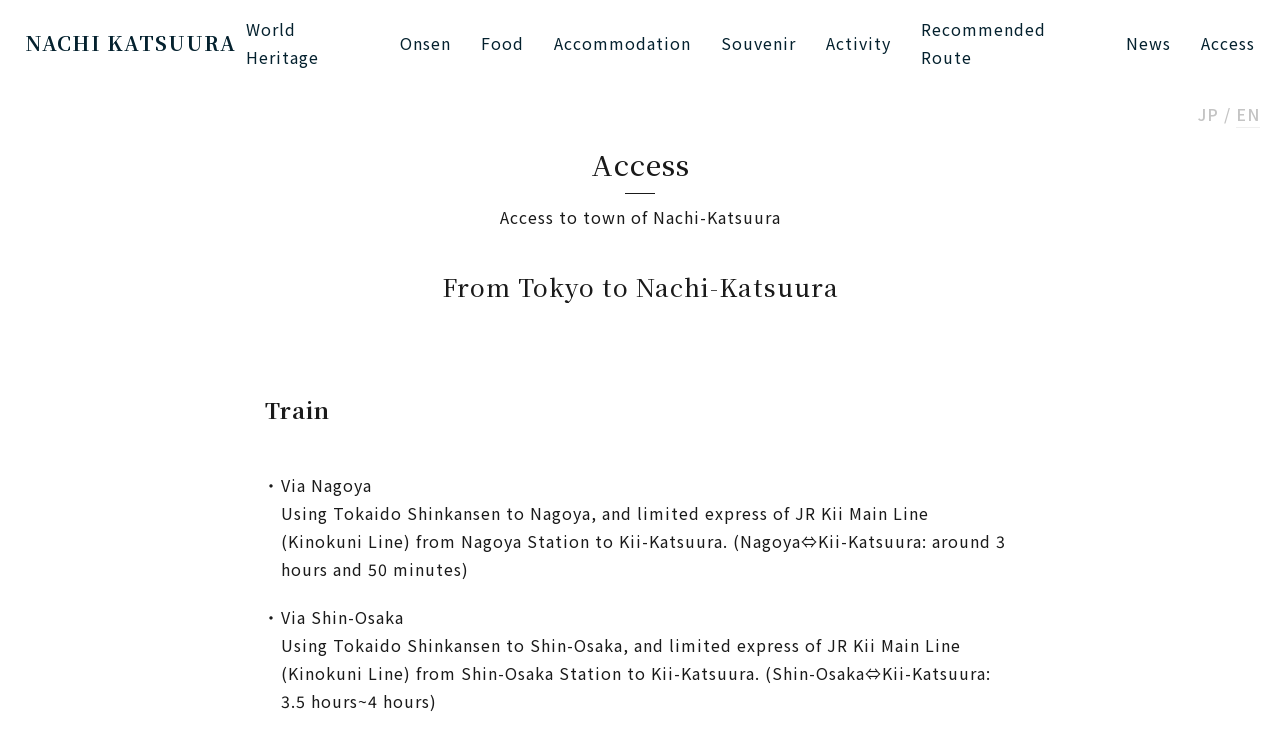

--- FILE ---
content_type: text/html; charset=UTF-8
request_url: https://nachikan.jp/en/access/from-tokyo/
body_size: 7109
content:
<!DOCTYPE html>
<html lang="en">
<head prefix="og: http://ogp.me/ns# fb: http://ogp.me/ns/fb# website: http://ogp.me/ns/website#">

    <!-- Global site tag (gtag.js) - Google Analytics -->
    <script async src="https://www.googletagmanager.com/gtag/js?id=UA-27687695-1"></script>
    <script>
    window.dataLayer = window.dataLayer || [];
    function gtag(){dataLayer.push(arguments);}
    gtag('js', new Date());

    gtag('config', 'UA-27687695-1');
    </script>


    <meta charset="utf-8">
    <meta http-equiv="imagetoolbar" content="no">
    <meta http-equiv="X-UA-Compatible" content="IE=edge">
    <meta name="format-detection" content="telephone=no">

    <title>From Tokyo to Nachi-Katsuura  |  NACHI KATSUURA</title>
    <meta name="description" content="Make a pilgrimage to Kumano and indulge in raw tuna">
    <meta name="keywords" content="nachi,nackt,map,wakayama,katsuura,sightseeing">

    <meta name="title" content="From Tokyo to Nachi-Katsuura  |  NACHI KATSUURA">

    <link rel="preconnect" href="https://fonts.gstatic.com" crossorigin>
    <link rel="preconnect" href="https://cdnjs.cloudflare.com" crossorigin>
    <link rel="preconnect" href="https://nachikan.jp" crossorigin>

    <meta property="og:type" content="website">
    <meta property="og:title" content="From Tokyo to Nachi-Katsuura  |  NACHI KATSUURA">
    <meta property="og:site_name" content="NACHI KATSUURA">
    <meta property="og:url" content="https://nachikan.jp/en/access/from-tokyo/">
    <meta property="og:description" content="Make a pilgrimage to Kumano and indulge in raw tuna">
    <meta property="og:image" content="https://nachikan.jp/wp-content/themes/nachikan_v1/assets/img/ogp.jpg?v=1768873866">

    <meta name="twitter:card" content="summary_large_image">
    <meta property="twitter:url" content="https://nachikan.jp/en/access/from-tokyo/">
    <meta name="twitter:title" content="From Tokyo to Nachi-Katsuura  |  NACHI KATSUURA">
    <meta property="twitter:description" content="Make a pilgrimage to Kumano and indulge in raw tuna">
    <meta property="twitter:image" content="https://nachikan.jp/wp-content/themes/nachikan_v1/assets/img/ogp.jpg?v=1768873866">

    <link rel="apple-touch-icon" sizes="180x180" href="https://nachikan.jp/wp-content/themes/nachikan_v1/assets/img/favicon2/apple-touch-icon.png">
    <link rel="icon" type="image/png" sizes="32x32" href="https://nachikan.jp/wp-content/themes/nachikan_v1/assets/img/favicon2/favicon-32x32.png">
    <link rel="icon" type="image/png" sizes="16x16" href="https://nachikan.jp/wp-content/themes/nachikan_v1/assets/img/favicon2/favicon-16x16.png">
    <link rel="manifest" href="https://nachikan.jp/wp-content/themes/nachikan_v1/assets/img/favicon2/site.webmanifest">
    <link rel="mask-icon" href="https://nachikan.jp/wp-content/themes/nachikan_v1/assets/img/favicon2/safari-pinned-tab.svg" color="#000000">
    <link rel="shortcut icon" href="https://nachikan.jp/wp-content/themes/nachikan_v1/assets/img/favicon2/favicon.ico">
    <meta name="msapplication-TileColor" content="#ffffff">
    <meta name="msapplication-config" content="https://nachikan.jp/wp-content/themes/nachikan_v1/assets/img/favicon2/browserconfig.xml">
    <meta name="theme-color" content="#ffffff">

    <link href="https://fonts.googleapis.com/css2?family=Noto+Sans+JP:wght@300;400;500;700&family=Noto+Serif+JP:wght@400;500;700&display=swap" rel="stylesheet">


    <script type="text/javascript">
        var ua = navigator.userAgent.toLowerCase();

        if (ua.indexOf('iphone') > 0 || ua.indexOf('android') > 0 && ua.indexOf('mobile') > 0) {
            document.write('<meta name="viewport" content="width=360">');
        }else{
            document.write('<meta name="viewport" content="width=1280">');
        }
    </script>


    <link rel="stylesheet" href="https://nachikan.jp/wp-content/themes/nachikan_v1/assets/css/main.css?v=1768873866">
    <link rel="stylesheet" href="https://nachikan.jp/wp-content/themes/nachikan_v1/assets/css/page.css?v=1768873866">

    <script src="https://cdnjs.cloudflare.com/ajax/libs/jquery/3.4.1/jquery.min.js" integrity="sha256-CSXorXvZcTkaix6Yvo6HppcZGetbYMGWSFlBw8HfCJo=" crossorigin="anonymous"></script>
    <script src="https://cdnjs.cloudflare.com/ajax/libs/emergence.js/1.1.2/emergence.js" integrity="sha256-WptyqjCPqBO490rI/6FcQpdLuhgrqfBxv525u8rwWkE=" crossorigin="anonymous"></script>
    <script src="https://nachikan.jp/wp-content/themes/nachikan_v1/assets/js/main.js?v=1768873866"></script>

    <title>From Tokyo to Nachi-Katsuura  |  NACHI KATSUURA</title>
<meta name='robots' content='max-image-preview:large' />
<link rel="alternate" hreflang="ja" href="https://nachikan.jp/access/from-tokyo/" />
<link rel="alternate" hreflang="en" href="https://nachikan.jp/en/access/from-tokyo/" />
<link rel="alternate" hreflang="x-default" href="https://nachikan.jp/access/from-tokyo/" />
<link rel='stylesheet' id='classic-theme-styles-css' href='https://nachikan.jp/wp-includes/css/classic-themes.min.css?ver=6.2.6' type='text/css' media='all' />
<style id='global-styles-inline-css' type='text/css'>
body{--wp--preset--color--black: #000000;--wp--preset--color--cyan-bluish-gray: #abb8c3;--wp--preset--color--white: #ffffff;--wp--preset--color--pale-pink: #f78da7;--wp--preset--color--vivid-red: #cf2e2e;--wp--preset--color--luminous-vivid-orange: #ff6900;--wp--preset--color--luminous-vivid-amber: #fcb900;--wp--preset--color--light-green-cyan: #7bdcb5;--wp--preset--color--vivid-green-cyan: #00d084;--wp--preset--color--pale-cyan-blue: #8ed1fc;--wp--preset--color--vivid-cyan-blue: #0693e3;--wp--preset--color--vivid-purple: #9b51e0;--wp--preset--color--red: #da0000;--wp--preset--gradient--vivid-cyan-blue-to-vivid-purple: linear-gradient(135deg,rgba(6,147,227,1) 0%,rgb(155,81,224) 100%);--wp--preset--gradient--light-green-cyan-to-vivid-green-cyan: linear-gradient(135deg,rgb(122,220,180) 0%,rgb(0,208,130) 100%);--wp--preset--gradient--luminous-vivid-amber-to-luminous-vivid-orange: linear-gradient(135deg,rgba(252,185,0,1) 0%,rgba(255,105,0,1) 100%);--wp--preset--gradient--luminous-vivid-orange-to-vivid-red: linear-gradient(135deg,rgba(255,105,0,1) 0%,rgb(207,46,46) 100%);--wp--preset--gradient--very-light-gray-to-cyan-bluish-gray: linear-gradient(135deg,rgb(238,238,238) 0%,rgb(169,184,195) 100%);--wp--preset--gradient--cool-to-warm-spectrum: linear-gradient(135deg,rgb(74,234,220) 0%,rgb(151,120,209) 20%,rgb(207,42,186) 40%,rgb(238,44,130) 60%,rgb(251,105,98) 80%,rgb(254,248,76) 100%);--wp--preset--gradient--blush-light-purple: linear-gradient(135deg,rgb(255,206,236) 0%,rgb(152,150,240) 100%);--wp--preset--gradient--blush-bordeaux: linear-gradient(135deg,rgb(254,205,165) 0%,rgb(254,45,45) 50%,rgb(107,0,62) 100%);--wp--preset--gradient--luminous-dusk: linear-gradient(135deg,rgb(255,203,112) 0%,rgb(199,81,192) 50%,rgb(65,88,208) 100%);--wp--preset--gradient--pale-ocean: linear-gradient(135deg,rgb(255,245,203) 0%,rgb(182,227,212) 50%,rgb(51,167,181) 100%);--wp--preset--gradient--electric-grass: linear-gradient(135deg,rgb(202,248,128) 0%,rgb(113,206,126) 100%);--wp--preset--gradient--midnight: linear-gradient(135deg,rgb(2,3,129) 0%,rgb(40,116,252) 100%);--wp--preset--duotone--dark-grayscale: url('#wp-duotone-dark-grayscale');--wp--preset--duotone--grayscale: url('#wp-duotone-grayscale');--wp--preset--duotone--purple-yellow: url('#wp-duotone-purple-yellow');--wp--preset--duotone--blue-red: url('#wp-duotone-blue-red');--wp--preset--duotone--midnight: url('#wp-duotone-midnight');--wp--preset--duotone--magenta-yellow: url('#wp-duotone-magenta-yellow');--wp--preset--duotone--purple-green: url('#wp-duotone-purple-green');--wp--preset--duotone--blue-orange: url('#wp-duotone-blue-orange');--wp--preset--font-size--small: 12px;--wp--preset--font-size--medium: 20px;--wp--preset--font-size--large: 20px;--wp--preset--font-size--x-large: 42px;--wp--preset--spacing--20: 0.44rem;--wp--preset--spacing--30: 0.67rem;--wp--preset--spacing--40: 1rem;--wp--preset--spacing--50: 1.5rem;--wp--preset--spacing--60: 2.25rem;--wp--preset--spacing--70: 3.38rem;--wp--preset--spacing--80: 5.06rem;--wp--preset--shadow--natural: 6px 6px 9px rgba(0, 0, 0, 0.2);--wp--preset--shadow--deep: 12px 12px 50px rgba(0, 0, 0, 0.4);--wp--preset--shadow--sharp: 6px 6px 0px rgba(0, 0, 0, 0.2);--wp--preset--shadow--outlined: 6px 6px 0px -3px rgba(255, 255, 255, 1), 6px 6px rgba(0, 0, 0, 1);--wp--preset--shadow--crisp: 6px 6px 0px rgba(0, 0, 0, 1);}:where(.is-layout-flex){gap: 0.5em;}body .is-layout-flow > .alignleft{float: left;margin-inline-start: 0;margin-inline-end: 2em;}body .is-layout-flow > .alignright{float: right;margin-inline-start: 2em;margin-inline-end: 0;}body .is-layout-flow > .aligncenter{margin-left: auto !important;margin-right: auto !important;}body .is-layout-constrained > .alignleft{float: left;margin-inline-start: 0;margin-inline-end: 2em;}body .is-layout-constrained > .alignright{float: right;margin-inline-start: 2em;margin-inline-end: 0;}body .is-layout-constrained > .aligncenter{margin-left: auto !important;margin-right: auto !important;}body .is-layout-constrained > :where(:not(.alignleft):not(.alignright):not(.alignfull)){max-width: var(--wp--style--global--content-size);margin-left: auto !important;margin-right: auto !important;}body .is-layout-constrained > .alignwide{max-width: var(--wp--style--global--wide-size);}body .is-layout-flex{display: flex;}body .is-layout-flex{flex-wrap: wrap;align-items: center;}body .is-layout-flex > *{margin: 0;}:where(.wp-block-columns.is-layout-flex){gap: 2em;}.has-black-color{color: var(--wp--preset--color--black) !important;}.has-cyan-bluish-gray-color{color: var(--wp--preset--color--cyan-bluish-gray) !important;}.has-white-color{color: var(--wp--preset--color--white) !important;}.has-pale-pink-color{color: var(--wp--preset--color--pale-pink) !important;}.has-vivid-red-color{color: var(--wp--preset--color--vivid-red) !important;}.has-luminous-vivid-orange-color{color: var(--wp--preset--color--luminous-vivid-orange) !important;}.has-luminous-vivid-amber-color{color: var(--wp--preset--color--luminous-vivid-amber) !important;}.has-light-green-cyan-color{color: var(--wp--preset--color--light-green-cyan) !important;}.has-vivid-green-cyan-color{color: var(--wp--preset--color--vivid-green-cyan) !important;}.has-pale-cyan-blue-color{color: var(--wp--preset--color--pale-cyan-blue) !important;}.has-vivid-cyan-blue-color{color: var(--wp--preset--color--vivid-cyan-blue) !important;}.has-vivid-purple-color{color: var(--wp--preset--color--vivid-purple) !important;}.has-black-background-color{background-color: var(--wp--preset--color--black) !important;}.has-cyan-bluish-gray-background-color{background-color: var(--wp--preset--color--cyan-bluish-gray) !important;}.has-white-background-color{background-color: var(--wp--preset--color--white) !important;}.has-pale-pink-background-color{background-color: var(--wp--preset--color--pale-pink) !important;}.has-vivid-red-background-color{background-color: var(--wp--preset--color--vivid-red) !important;}.has-luminous-vivid-orange-background-color{background-color: var(--wp--preset--color--luminous-vivid-orange) !important;}.has-luminous-vivid-amber-background-color{background-color: var(--wp--preset--color--luminous-vivid-amber) !important;}.has-light-green-cyan-background-color{background-color: var(--wp--preset--color--light-green-cyan) !important;}.has-vivid-green-cyan-background-color{background-color: var(--wp--preset--color--vivid-green-cyan) !important;}.has-pale-cyan-blue-background-color{background-color: var(--wp--preset--color--pale-cyan-blue) !important;}.has-vivid-cyan-blue-background-color{background-color: var(--wp--preset--color--vivid-cyan-blue) !important;}.has-vivid-purple-background-color{background-color: var(--wp--preset--color--vivid-purple) !important;}.has-black-border-color{border-color: var(--wp--preset--color--black) !important;}.has-cyan-bluish-gray-border-color{border-color: var(--wp--preset--color--cyan-bluish-gray) !important;}.has-white-border-color{border-color: var(--wp--preset--color--white) !important;}.has-pale-pink-border-color{border-color: var(--wp--preset--color--pale-pink) !important;}.has-vivid-red-border-color{border-color: var(--wp--preset--color--vivid-red) !important;}.has-luminous-vivid-orange-border-color{border-color: var(--wp--preset--color--luminous-vivid-orange) !important;}.has-luminous-vivid-amber-border-color{border-color: var(--wp--preset--color--luminous-vivid-amber) !important;}.has-light-green-cyan-border-color{border-color: var(--wp--preset--color--light-green-cyan) !important;}.has-vivid-green-cyan-border-color{border-color: var(--wp--preset--color--vivid-green-cyan) !important;}.has-pale-cyan-blue-border-color{border-color: var(--wp--preset--color--pale-cyan-blue) !important;}.has-vivid-cyan-blue-border-color{border-color: var(--wp--preset--color--vivid-cyan-blue) !important;}.has-vivid-purple-border-color{border-color: var(--wp--preset--color--vivid-purple) !important;}.has-vivid-cyan-blue-to-vivid-purple-gradient-background{background: var(--wp--preset--gradient--vivid-cyan-blue-to-vivid-purple) !important;}.has-light-green-cyan-to-vivid-green-cyan-gradient-background{background: var(--wp--preset--gradient--light-green-cyan-to-vivid-green-cyan) !important;}.has-luminous-vivid-amber-to-luminous-vivid-orange-gradient-background{background: var(--wp--preset--gradient--luminous-vivid-amber-to-luminous-vivid-orange) !important;}.has-luminous-vivid-orange-to-vivid-red-gradient-background{background: var(--wp--preset--gradient--luminous-vivid-orange-to-vivid-red) !important;}.has-very-light-gray-to-cyan-bluish-gray-gradient-background{background: var(--wp--preset--gradient--very-light-gray-to-cyan-bluish-gray) !important;}.has-cool-to-warm-spectrum-gradient-background{background: var(--wp--preset--gradient--cool-to-warm-spectrum) !important;}.has-blush-light-purple-gradient-background{background: var(--wp--preset--gradient--blush-light-purple) !important;}.has-blush-bordeaux-gradient-background{background: var(--wp--preset--gradient--blush-bordeaux) !important;}.has-luminous-dusk-gradient-background{background: var(--wp--preset--gradient--luminous-dusk) !important;}.has-pale-ocean-gradient-background{background: var(--wp--preset--gradient--pale-ocean) !important;}.has-electric-grass-gradient-background{background: var(--wp--preset--gradient--electric-grass) !important;}.has-midnight-gradient-background{background: var(--wp--preset--gradient--midnight) !important;}.has-small-font-size{font-size: var(--wp--preset--font-size--small) !important;}.has-medium-font-size{font-size: var(--wp--preset--font-size--medium) !important;}.has-large-font-size{font-size: var(--wp--preset--font-size--large) !important;}.has-x-large-font-size{font-size: var(--wp--preset--font-size--x-large) !important;}
.wp-block-navigation a:where(:not(.wp-element-button)){color: inherit;}
:where(.wp-block-columns.is-layout-flex){gap: 2em;}
.wp-block-pullquote{font-size: 1.5em;line-height: 1.6;}
</style>
<link rel='stylesheet' id='wpml-blocks-css' href='https://nachikan.jp/wp-content/plugins/sitepress-multilingual-cms/dist/css/blocks/styles.css?ver=4.6.6' type='text/css' media='all' />
<meta name="generator" content="WPML ver:4.6.6 stt:1,28;" />
		<script>
				// initAdjustHeader();
		</script>
</head>
<body class="page-template-default page page-id-702 page-child parent-pageid-686 wp-embed-responsive page-access-from page-access page-from-tokyo pFrom-tokyo is-en">
<header id="gHeader">
  <nav id="gNav">
    <ul>
      <li class="sitetitle"><a href="/en/">
        <span data-lang="en">NACHI KATSUURA</span>
        <span data-lang="ja">NACHI KATSUURA</span>
      </a></li>
                        <li><a href="https://nachikan.jp/en/spot/">World Heritage</a></li>
                  <li><a href="https://nachikan.jp/en/spa/">Onsen</a></li>
                  <li><a href="https://nachikan.jp/en/restaurant/">Food</a></li>
                  <li><a href="https://nachikan.jp/en/accommodation/">Accommodation</a></li>
                  <li><a href="https://nachikan.jp/en/souvenir/">Souvenir</a></li>
                  <li><a href="https://nachikan.jp/en/activity/">Activity</a></li>
                  <li><a href="https://nachikan.jp/en/recommended-route/">Recommended Route</a></li>
                  <li><a href="https://nachikan.jp/en/news/">News</a></li>
                  <li><a href="https://nachikan.jp/en/access/">Access</a></li>
                  </ul>
  </nav>
<ul class="langSwitcher pcOnly">
  <li class="ja"><a href="https://nachikan.jp/access/from-tokyo/">JP</a></li>
  <li class="en"><a href="https://nachikan.jp/en/access/from-tokyo/">EN</a></li>
</ul>
</header>
<button id="toggleGHeader" class="spOnly">
<svg class="open" xmlns="http://www.w3.org/2000/svg" viewBox="0 0 24 24"><path d="M24 6h-24v-4h24v4zm0 4h-24v4h24v-4zm0 8h-24v4h24v-4z"/></svg>
<svg class="close" xmlns="http://www.w3.org/2000/svg" viewBox="0 0 24 24"><path d="M23.954 21.03l-9.184-9.095 9.092-9.174-2.832-2.807-9.09 9.179-9.176-9.088-2.81 2.81 9.186 9.105-9.095 9.184 2.81 2.81 9.112-9.192 9.18 9.1z"/></svg>
</button>
<ul class="langSwitcher spOnly">
  <li class="ja"><a href="https://nachikan.jp/access/from-tokyo/">JP</a></li>
  <li class="en"><a href="https://nachikan.jp/en/access/from-tokyo/">EN</a></li>
</ul>

<section class="simple page-header page-access-from_header">
<h1 class="title section-title center borderBottom">Access</h1>
  <p class="title2">Access to town of Nachi-Katsuura</p>
</section>

<article class="access-from_wrapper access_wrapper">
	<h3 class="title section-title center">From Tokyo to Nachi-Katsuura</h3>
	<section class="access-from_content access_content">
							<h4 class="title">Train</h4>
		
		
				<ul class="list">
										<li>Via Nagoya<br />
Using Tokaido Shinkansen to Nagoya, and limited express of JR Kii Main Line (Kinokuni Line) from Nagoya Station to Kii-Katsuura. (Nagoya⇔Kii-Katsuura: around 3 hours and 50 minutes)</li>
													<li>Via Shin-Osaka<br />
Using Tokaido Shinkansen to Shin-Osaka, and limited express of JR Kii Main Line (Kinokuni Line) from  Shin-Osaka Station to Kii-Katsuura. (Shin-Osaka⇔Kii-Katsuura: 3.5 hours~4 hours)</li>
								</ul>
		
					<h5 class="links-title">
			Related Links			</h5>
		<ul class="links">
													<li><a target="_blank" href="https://www.westjr.co.jp/">JR West</a></li>
																<li><a target="_blank" href="https://jr-central.co.jp/">JR Tokai</a></li>
																<li><a target="_blank" href="http://JR Odekake Net">JR Odekake Net</a></li>
								</ul>
		

							<h4 class="title">Car</h4>
		
		
				<ul class="list">
										<li>Via Nagoya<br />
Higashi-Meihan Expressway・Ise Expressway・go south on R42, to Nachi-Katsuura Cho <br />
(It takes around 3.5 hours)</li>
													<li>Via Keihan area<br />
Using Meihan Expressway, R24・R168・go south on R169, to Nachi-Katsuura from Shingu via R42<br />
Or,<br />
From Hanwa・Nankai Yuasa・Yuasa-Gobo Road・Susami South IC to Nachi-Katsuura by going south in R42 and via Kushimoto<br />
(It takes around 3.5 hours)</li>
								</ul>
		
					<h5 class="links-title">
			Related Links			</h5>
		<ul class="links">
													<li><a target="_blank" href="https://www.w-nexco.co.jp/">JR West</a></li>
								</ul>
		

							<h4 class="title">Expressway Bus</h4>
		
					<p class="description">Around 11 hours from Tokyo (Ikebukuro) to Katsuura Onsen<br />
<br />
Tokyo → Katsuura<br />
Departure: 9:30pm, Arrival: 8:30am (next morning)<br />
<br />
Katsuura → Tokyo<br />
Departure: 7:30pm, Arrival: 6:30am (next morning)<br />
<br />
*There are expressway buses from Nagoya to Shingu, and from Osaka to Tanabe.<br />
Please look at the web page of "From Nagoya to Nachi-Katsuura" "From Osaka to Nachi-Katsuura."</p>
		
				<ul class="list">
											</ul>
		
					<h5 class="links-title">
			Related Links			</h5>
		<ul class="links">
													<li><a target="_blank" href="https://www.seibubus.co.jp/kousoku/line/line_nankikatsuura.html">Seibu Bus Seat Reservation Center TEL:03-5910-2525</a></li>
																<li><a target="_blank" href="https://www.sanco.co.jp/highway/nankitokyo/">Mie Kotsu Seat Reservation Center TEL: 0597-85-2198</a></li>
								</ul>
		

							<h4 class="title">Airplane</h4>
		
					<p class="description">Around 70 minutes from Tokyo (Haneda Airport) to Nanki-Shirahama Airport<br />
<br />
Transportation from Nanki-Shirahama Airport</p>
		
				<ul class="list">
										<li>Train<br />
Around 20 minutes from the Airport by route bus, around 1 hour and 25 minutes by limited express from JR Shirahama Station to Kii-Katsuura</li>
													<li>Rental Car<br />
Going south on R42 from the Airport</li>
								</ul>
		
					<h5 class="links-title">
			Related Links			</h5>
		<ul class="links">
													<li><a target="_blank" href="http://shirahama-airport.jp/">Nanki-Shirahama Airport TEL:0120-25-5971</a></li>
																<li><a target="_blank" href="https://meikobus.jp/">Meiko Bus TEL:0739-42-3005</a></li>
																<li><a target="_blank" href="https://sasp.mapion.co.jp/b/nrs/info/340935/?BT3=selectReserveOfficeWithRecommendation&ret=3">Nippon Rent-A-Car Nanki-Shirahama Airport Service Office TEL:0739-42-4344</a></li>
								</ul>
		

		</section>
</article>

	<section id="gRecommendedRoute">
<h3 class="section-title title borderBottom center">
  recommended route for enjoy your trip</h3>
<ul class="gRecommendedRoute_list">
  <li class="gRecommendedRoute_list-row">
    <div data-emergence="hidden" class="wrapper scaleBg">
      <div class="bg block" style="background-image:url('/wp-content/uploads/2022/12/1-1bodai-1-2000x1334.jpg')"></div>
        <a class="link block" href="https://nachikan.jp/en/recommended-route/half-day-trip-plan-from-morning-to-noon/"></a>
        <h4 class="title">Half day trip plan from morning to noon</h4>
        <p class="title2">Day three</p>
    </div>
  </li>
    <li class="gRecommendedRoute_list-row">
    <div data-emergence="hidden" class="wrapper scaleBg">
      <div class="bg block" style="background-image:url('/wp-content/uploads/2022/12/693f93bfa8b2e78dcbca7d5e53bb3032-2000x1334.jpg')"></div>
        <a class="link block" href="https://nachikan.jp/en/recommended-route/half-day-trip-plan-from-morning-to-noon/"></a>
        <h4 class="title">Half day trip plan from morning to noon</h4>
        <p class="title2">Day three</p>
    </div>
  </li>
    <li class="gRecommendedRoute_list-row">
    <div data-emergence="hidden" class="wrapper scaleBg">
      <div class="bg block" style="background-image:url('/wp-content/uploads/2022/12/e90b4b6eabe15637ef4f086278cc36c5-2000x1333.jpg')"></div>
        <a class="link block" href="https://nachikan.jp/en/recommended-route/half-day-trip-plan-from-morning-to-noon/"></a>
        <h4 class="title">Half day trip plan from morning to noon</h4>
        <p class="title2">Day three</p>
    </div>
  </li>
    <li class="gRecommendedRoute_list-row">
    <div data-emergence="hidden" class="wrapper scaleBg">
      <div class="bg block" style="background-image:url('/wp-content/uploads/2022/12/65ca1968c5fdf91ad6d6ebbeed7fb5eb-2000x1334.jpg')"></div>
        <a class="link block" href="https://nachikan.jp/en/recommended-route/half-day-trip-plan-from-morning-to-noon/"></a>
        <h4 class="title">Half day trip plan from morning to noon</h4>
        <p class="title2">Day three</p>
    </div>
  </li>
    <li class="gRecommendedRoute_list-row">
    <div data-emergence="hidden" class="wrapper scaleBg">
      <div class="bg block" style="background-image:url('/wp-content/uploads/2022/12/e3250b93e13c08264ea4016242f7d657-2000x1500.jpg')"></div>
        <a class="link block" href="https://nachikan.jp/en/recommended-route/half-day-trip-plan-from-morning-to-noon/"></a>
        <h4 class="title">Half day trip plan from morning to noon</h4>
        <p class="title2">Day three</p>
    </div>
  </li>
    <li class="gRecommendedRoute_list-row">
    <div data-emergence="hidden" class="wrapper scaleBg">
      <div class="bg block" style="background-image:url('/wp-content/uploads/2022/12/a74780f8028234f53971043da606816b-2000x1335.jpg')"></div>
        <a class="link block" href="https://nachikan.jp/en/recommended-route/half-day-trip-plan-from-morning-to-noon/"></a>
        <h4 class="title">Half day trip plan from morning to noon</h4>
        <p class="title2">Day three</p>
    </div>
  </li>
  
</ul>
<a href="/en/recommended-route" data-target="more" class="link spOnly">See more</a>

<a href="/en/access" data-target="access" class="link button large border blue center">
    Accsess to Nachi Katsuura</a>
</section>
<section id="gBottomNav">
  <ul>
                <li data-emergence="hidden" class="scaleBg">
        <div class="bg block" style="background-image:url('/wp-content/uploads/2021/01/DSC_a8039-1-1-1200x595.jpg')"></div>
        <a class="link block" href="https://nachikan.jp/en/restaurant/">
        </a>
        <span>Food</span>
      </li>
              <li data-emergence="hidden" class="scaleBg">
        <div class="bg block" style="background-image:url('/wp-content/uploads/2021/01/DSC_0783-1-1-1200x800.jpg')"></div>
        <a class="link block" href="https://nachikan.jp/en/spot/">
        </a>
        <span>World Heritage</span>
      </li>
              <li data-emergence="hidden" class="scaleBg">
        <div class="bg block" style="background-image:url('/wp-content/uploads/2021/01/DSC_0444-1200x595.jpg')"></div>
        <a class="link block" href="https://nachikan.jp/en/spa/">
        </a>
        <span>Onsen</span>
      </li>
              <li data-emergence="hidden" class="scaleBg">
        <div class="bg block" style="background-image:url('/wp-content/uploads/2021/02/DSC_0642-1_2000-1200x900.jpg')"></div>
        <a class="link block" href="https://nachikan.jp/en/accommodation/">
        </a>
        <span>Accomodation</span>
      </li>
              <li data-emergence="hidden" class="scaleBg">
        <div class="bg block" style="background-image:url('/wp-content/uploads/2021/01/DSC_1097-2-1-3-1200x798.jpg')"></div>
        <a class="link block" href="https://nachikan.jp/en/activity/">
        </a>
        <span>Activity</span>
      </li>
              <li data-emergence="hidden" class="scaleBg">
        <div class="bg block" style="background-image:url('/wp-content/uploads/2021/08/IMGL9065_2000-1200x800.jpg')"></div>
        <a class="link block" href="https://nachikan.jp/en/souvenir/">
        </a>
        <span>Souvenir</span>
      </li>
        </ul>
</section>

<footer id="gFooter">


    <div class="c1">
    <p class="sitetitle">
      <span data-lang="ja">一般社団法人 那智勝浦観光機構</span>
      <span data-lang="en">NACHI KATSUURA<br>TOURISM ORGANIZATION <br>General Incorporated Association</span>
    </p>
    <p class="address" data-lang="ja">
      〒649-5335<br>
      和歌山県東牟婁郡那智勝浦町築地6丁目1番地4
    </p>
    <p class="address" data-lang="en">
      〒649-5335<br>
      6-1-4 Tsukiji, Nachikatsuura Cho,<br>Higashimuro Gun, Wakayama
    </p>
    <dl class="number">
      <div class="wrapper">
        <dt>TEL</dt>
        <dd><ul>
          <li>0735-52-5311 （tourist information center） ※Contact this phone number for our local guided tours<br>Opening hour :9:00~18:00( Available 7 days a week) </li>
          <li style="margin-top:0.3em;">0735-52-6153（office）<br>Opening hour :9:00~18:00( available weekdays only)</li>
        </ul></dd>
      </div>
      <div class="wrapper">
        <dt>FAX</dt>
        <dd>0735-52-0131</dd>
      </div>
      <div class="wrapper">
        <dt>メール</dt>
        <dd><ul>
          <li><a class="link button solid white" href="mailto:info@nachikan.jp">for traveller</a></li>
          <li><a class="link button solid white" href="mailto:office@nachikan.jp">for business</a></li>
        </ul></dd>
      </div>

    </dl>
    <a href="/en/concept" class="link concept">
      About Nachi Katsuura    </a>
    <a href="/en/access" class="link access">
      Access to town of Nachi-Katsuura    </a>
    <ul class="sns">
      <li><a class="link" target="_blank" href="https://www.facebook.com/nachikatsuuratourismorganization/">Facebook</a></li>
      <li><a class="link" target="_blank" href="https://twitter.com/nackt2020">Twitter</a></li>
      <li><a class="link" target="_blank" href="https://www.instagram.com/nachikatsuura_nackt">Instagram</a></li>
    </ul>
  </div>

    <div class="c2">
    <div class="r1 searchForm">
      <div class="wrapper">
        <script async src="https://cse.google.com/cse.js?cx=7da78a7991abcd7cc"></script>
        <div class="gcse-search"></div>
      </div>
    </div>
    <ul class="r2">
      <li><a href="/en/restaurant">
        Food      </a></li>
      <li><a href="/en/spot">
        World Heritage      </a></li>
      <li><a href="/en/spa">
        Onsen      </a></li>
      <li><a href="/en/accommodation">
        Accommodation      </a></li>
      <li><a href="/en/activity">
        Activity      </a></li>
    </ul>
    <ul class="r3">
      <li><a href="/en/recommended-route">
        Recommended Route      </a></li>
      <li><a href="/en/access">
        Access      </a></li>
      <li><a href="/en/news">
        News      </a></li>
          </ul>
    <ul class="r4">
      <li><a href="/en/about">
        About us</span>
      </a></li>
      <li><a href="/en/sitemap">
        Site map      </a></li>
      <li><a href="/en/site-info">
        About this site      </a></li>
      <li><a href="/en/site-privacy">
        Privacy Policy      </a></li>
    </ul>
  </div>

  <img src="https://nachikan.jp/wp-content/themes/nachikan_v1/assets/img/logo2_w.svg" class="logo">

  <p class="copyright">&copy; NACHI KATSUURA TOURISM ORGANIZATION 2026</p>
</footer>
<script>
    initToggleHeader();
    initEmergence();
</script>
	<script>
	</script>
</body>
</html>


--- FILE ---
content_type: application/javascript
request_url: https://nachikan.jp/wp-content/themes/nachikan_v1/assets/js/main.js?v=1768873866
body_size: 2232
content:
// function deviceType(args = {}){
function deviceType(args){
    if(typeof args === 'undefined') args = {};
    // type 1:sp 2:tablet 3:pc
    /*
    args = {
        tabletIsPC : boolean,
        setHtmlDeviceClass : boolean,
        setHtmlBrowserClass : boolean,
    }

    */
    var ua = navigator.userAgent.toLowerCase();
    var type = 0;

    var tabletIsPC = args.tabletIsPC || false;
    var setHtmlDeviceClass = args.setHtmlDeviceClass || false;
    var setHtmlBrowserClass = args.setHtmlBrowserClass || false;


    var htmlElm = document.querySelector('html');

    if (ua.indexOf('iphone') > 0 || ua.indexOf('android') > 0 && ua.indexOf('mobile') > 0) {
        type = 1;
    } else if (ua.indexOf('android') > 0) {
        type = tabletIsPC ? 3 : 2
    } else if(ua.indexOf('ipad') > -1 || ua.indexOf('macintosh') > -1 && 'ontouchend' in document){
        type = tabletIsPC ? 3 : 2
    } else {
        type = 3;
    }

    if (setHtmlDeviceClass) {
        var deviceTypeName = "";

        switch (type) {
            case 1:
                deviceTypeName = "isSP";
                break;
            case 2:
                deviceTypeName = "isTL";
                break;
            case 3:
                deviceTypeName = "isPC";
                break;
            default:
                deviceTypeName = "isPC";
                break;
        }

        htmlElm.classList.add(deviceTypeName);
    }

    if (setHtmlBrowserClass) {
        var browserName = "";

        if (ua.indexOf('safari') > -1 && ua.indexOf('chrome') < 0) {
            browserName = 'isSafari';
        } else if (ua.indexOf('firefox') > -1) {
            browserName = 'isFF';
        } else if (ua.indexOf('trident/7') > -1) {
            browserName = 'isIE11 isIE';
        } else if (ua.indexOf('msie') > -1) {
            browserName = 'isIE';
        } else if (ua.indexOf('edge') > -1) {
            browserName = 'isEdge';
        } else if (ua.indexOf('chrome') > -1) {
            browserName = 'isChrome';
        }

        htmlElm.classList.add(deviceTypeName);
        htmlElm.classList.add(browserName);
    }

    return type;
}



function initEmergence(){
    emergence.init({
    container: window,
    reset: false,
    handheld: true,
    throttle: 150,
    elemCushion: 0.15,
    offsetTop: 150,
    offsetBottom: 150
    // offsetBottom: 0
    });
}


function initPageHeaderHeight(){
    let header = $('.pageHeader');

    $(window).on('load resize', function(e) {
        let offsetTop = header.offset().top;
        let windowHeight = window.innerHeight;

        header.outerHeight(windowHeight - offsetTop);

        let headerHeight = header.outerHeight();
        let titleHeight = $('.pageHeader .title').outerHeight();

        $('.pageHeader .bg').outerHeight(headerHeight - titleHeight);



    });
}




function initHeight100(target, extract){
    if(typeof extract === 'undefined') extract = 0;

    $(window).on('load resize', function(e) {
        $(target).each(function(i,e){
            $(e).outerHeight(window.innerHeight - extract);
        });
    });


}


function initPaddingTop(target, extract){
    if(typeof extract === 'undefined') extract = 0;

    $(window).on('load resize', function(e) {
        $(target).each(function(i,e){
            $(e).css('padding-top', extract + 'px');
        });
    });


}




function initPageActive(){
    $(window).on('load', function(e) {
        $('body').addClass("active");
    })
}


function initToggleHeader(){
    $('#toggleGHeader').on('touchend click', function(e) {
        e.preventDefault();
        $("#gHeader").toggleClass("open");
      });
}


function initpAccommodationSectionAdjust(){
    $(window).on('load resize', function(e) {
        $('.isPC .accommodation_selection-row').each(function(i,e){
            let r2 = $(e).children('.r2');
            let r2Diff = r2.children('.c1').outerHeight() - r2.children('.c2').outerHeight()

            r2Diff = Math.abs(r2Diff);
            r2Diff = Math.round(r2Diff);


            let r3 = $(e).children('.r3');
            let r3Diff = r3.children('.c1').outerHeight() - r3.children('.c2').outerHeight()

            r3Diff = Math.abs(r3Diff);
            r3Diff = Math.round(r3Diff);

            let diff = Math.min(r2Diff, r3Diff);
            let adjust = diff - 50


            r3.css('margin-top','-' + adjust + 'px');
        });
    });
}



const topSwiperParams = {
    loop: true,
    speed: 1200,
    spaceBetween: 100,
    allowTouchMove: false,
    effect: "fade",
    autoheight: true,
    pagination: {
        el: '.swiper-pagination',
        clickable: true
      },

    autoplay: {
        delay: 3500,
        disableOnInteraction: false
    },
}


function initTopSwiper(){
$(document).ready(function () {
    var mySwiper = new Swiper ('.top_header .swiper-container', topSwiperParams)
});
}


function initConceptAreaSwiper(){

      var areaSwiper = new Swiper('.area-swiper', {
        spaceBetween: 0,
        allowTouchMove: false,
        effect: "fade",
        fadeEffect: {
            crossFade: true
          },
        slidesPerView: 1,

    });


      let _touch = ('ontouchstart' in document) ? 'touchstart' : 'click';

      $(".isPC .concept_area .area-control").on(_touch, function(){
          let target = $(this).attr("data-target");
          areaSwiper.slideTo(target, 400, false);
      })
}

function initConceptAreaModal(){
    var options = {};
    $('.isSP .area-modal').remodal(options);
    // let _touch = ('ontouchstart' in document) ? 'touchstart' : 'click';
    // $(".isSP .concept_area .area-control").on(_touch, function(){
    //     let target = "modal-" + $(this).attr("data-id");
    //     // areaSwiper.slideTo(target, 400, false);
    // })
}


function initSmoothScroll(){
    var scroll = new SmoothScroll('a[data-scroll]',{
        header: '.isPC #gHeader',
        speed: 1200,
    });
}



// function resizeResponsiveEmbeds() {
// 	var proportion, parentWidth;

// 	document.querySelectorAll( 'iframe' ).forEach( function( iframe ) {
// 		if ( iframe.width && iframe.height ) {
// 			proportion = parseFloat( iframe.width ) / parseFloat( iframe.height );
// 			parentWidth = parseFloat( window.getComputedStyle( iframe.parentElement, null ).width.replace( 'px', '' ) );
// 			iframe.style.maxWidth = '100%';
// 			iframe.style.maxHeight = Math.round( parentWidth / proportion ).toString() + 'px';
// 		}
// 	} );
// }

// resizeResponsiveEmbeds();
// window.onresize = resizeResponsiveEmbeds;


// initPageActive();



function initHeaderReveal() {

    let topHeader = $(".isPC #gHeader");

    if(topHeader.length & topHeader.classList.contains('isIE') == false){
        topHeader.addClass("reveal");

        let startPosition = 0;
        let status = false;

        let topHeaderHeight = topHeader.outerHeight();
        let topHeaderPosition = topHeader.position();


        $(window).on("scroll", function(){
            let currentScrollTop = $(window).scrollTop();
            if (startPosition > currentScrollTop) {
                if (currentScrollTop > topHeaderHeight + topHeaderPosition.top && status === false) {
                    status = true;
                    topHeader.addClass("open");
                } else if(currentScrollTop < 50 + topHeaderHeight + topHeaderPosition.top){
                    status = false;
                    topHeader.removeClass("open");
                }
            } else {
                status = false;
                topHeader.removeClass("open");

            }
            startPosition = currentScrollTop;
        })
    }
}

initEmergence();
deviceType({
    tabletIsPC : true,
    setHtmlDeviceClass : true,
    setHtmlBrowserClass : true,
});


--- FILE ---
content_type: image/svg+xml
request_url: https://nachikan.jp/wp-content/themes/nachikan_v1/assets/img/logo2_w.svg
body_size: 17612
content:
<svg xmlns="http://www.w3.org/2000/svg" viewBox="0 0 226.77165 312.50947"><defs><style>.cls-1{fill:#fff;}</style></defs><g id="Layer_2" data-name="Layer 2"><g id="ロゴ"><path class="cls-1" d="M183.41891,43.35332a78.24062,78.24062,0,0,0-140.06385,0,78.23746,78.23746,0,0,0,0,140.06168,78.23968,78.23968,0,0,0,140.06385,0,78.23933,78.23933,0,0,0,0-140.06168Zm-1.05345,138.60605-.26894.13281-.13324.26879a76.467,76.467,0,0,1-137.15259,0l-.13338-.26879-.2688-.13281a76.4653,76.4653,0,0,1,0-137.15042l.2688-.1328.13338-.2688a76.468,76.468,0,0,1,137.15259,0l.13324.2688.26894.1328a76.46713,76.46713,0,0,1,0,137.15042ZM178.77034,48.00131a72.03824,72.03824,0,0,0-130.76729,0,72.03813,72.03813,0,0,0,0,130.76729,72.03834,72.03834,0,0,0,130.76729,0,72.03824,72.03824,0,0,0,0-130.76729ZM95.56309,216.40469l-.00681.0575a70.40772,70.40772,0,0,1-46.21606-39.03075c-1.37-.61942-2.70648-1.29748-4.0267-2.00177l12.87083-.04735,5.67263.05518a3.48456,3.48456,0,0,0,3.51822-3.48419V171.898a3.48423,3.48423,0,0,0-3.46942-3.48433l-29.33591-.03838a71.76911,71.76911,0,0,1-7.5665-6.9898H46.593a3.48441,3.48441,0,0,0,3.48433-3.48433v-.07459a3.48441,3.48441,0,0,0-3.48433-3.48433H33.18824a3.48422,3.48422,0,0,1-3.48433-3.48433v-.07429a3.48422,3.48422,0,0,1,3.48433-3.48433h39.71a3.48431,3.48431,0,0,1,3.48433,3.48433v.07429a3.48431,3.48431,0,0,1-3.48433,3.48433H64.53881a3.48441,3.48441,0,0,0-3.48433,3.48433v.07459a3.48441,3.48441,0,0,0,3.48433,3.48433H91.49627a3.48431,3.48431,0,0,1,3.48433,3.48433v.07429a3.48431,3.48431,0,0,1-3.48433,3.48433H81.04546a3.48431,3.48431,0,0,0-3.48433,3.48433v.07444a3.48422,3.48422,0,0,0,3.48433,3.48433H98.51012c1.18886-12.05649,2.46448-26.501,3.6516-42.9875a91.40544,91.40544,0,0,1-13.04737-6.93868c-5.46857-3.38078-8.67556-2.61495-13.40263.23288-4.05783,2.44594-7.0935,3.87594-9.42039,4.43293a55.29224,55.29224,0,0,0,9.20953,3.78962l-.51442,1.69618a60.39961,60.39961,0,0,1-12.70182-5.64829c-.04316-.02187-.09559-.02969-.13773-.05315l.01043-.01869a115.01126,115.01126,0,0,1-12.3402-8.44253c-8.12638-6.2541-15.22394-6.46149-23.735-.70559-1.79814,1.21769-3.5175,2.50836-5.18124,3.75733A71.5069,71.5069,0,0,1,10.377,131.47142c-.15728-.59074-.32745-1.17612-.46952-1.77279a70.2422,70.2422,0,0,0,9.92988-6.53071c1.68-1.26055,3.41785-2.56513,5.25307-3.806,9.132-6.1811,17.09391-5.94127,25.80654.76815a113.0953,113.0953,0,0,0,12.19422,8.33768c2.57946,1.28387,9.432-2.8387,11.7076-4.20729,5.121-3.09113,9.0718-4.04118,15.24711-.22361a94.19488,94.19488,0,0,0,12.24562,6.58415q1.07946-15.21459,2.01248-32.56883a65.30009,65.30009,0,0,1-10.97464-7.04686c-1.66375-1.24781-3.3831-2.53964-5.18124-3.75732-8.51567-5.75706-15.61323-5.54388-23.735.70558a114.8062,114.8062,0,0,1-12.34019,8.44355l.01042.01883c-.04214.02332-.09442.03128-.13758.053a60.40388,60.40388,0,0,1-12.702,5.64729l-.51441-1.69619a55.32235,55.32235,0,0,0,9.21155-3.78991c-2.32718-.55656-5.36342-1.98554-9.42242-4.43148-4.7317-2.85014-7.93869-3.60786-13.40031-.23288-6.67611,4.12547-11.88848,6.7536-15.80671,7.96752A70.35507,70.35507,0,0,1,49.34022,49.33848a70.28525,70.28525,0,0,1,59.23751-41.184C108.21364,128.5606,95.69328,215.52778,95.56309,216.40469Zm29.056-83.91312a12.92137,12.92137,0,0,0,19.01645-2.6849l.73918-1.11226.73919,1.11226a13.02642,13.02642,0,0,0,21.54523,0l.73918-1.11226.73919,1.11226a13.02861,13.02861,0,0,0,21.54755,0l.73918-1.11226.73918,1.11226a13.02861,13.02861,0,0,0,21.54755,0l.73919-1.11226.73918,1.11226a12.58379,12.58379,0,0,0,1.99177,2.32037c-.171.61942-.39711,1.21435-.58451,1.82667a14.34811,14.34811,0,0,1-2.14644-2.1531,14.83158,14.83158,0,0,1-23.02592,0,14.83158,14.83158,0,0,1-23.02592,0,14.82915,14.82915,0,0,1-23.0236,0,14.74191,14.74191,0,0,1-19.58,3.05029c1.13977,15.49259,2.35064,29.15329,3.48418,40.62063h17.446a3.48422,3.48422,0,0,0,3.48433-3.48433v-.07444a3.48431,3.48431,0,0,0-3.48433-3.48433H135.27408a3.48431,3.48431,0,0,1-3.48433-3.48433v-.07429a3.48431,3.48431,0,0,1,3.48433-3.48433h26.95746a3.48441,3.48441,0,0,0,3.48433-3.48433v-.07459a3.48441,3.48441,0,0,0-3.48433-3.48433h-8.35941a3.48422,3.48422,0,0,1-3.48433-3.48433v-.07429a3.48422,3.48422,0,0,1,3.48433-3.48433h39.71a3.48422,3.48422,0,0,1,3.48433,3.48433v.07429a3.48422,3.48422,0,0,1-3.48433,3.48433h-13.4048a3.48441,3.48441,0,0,0-3.48433,3.48433v.07459a3.48441,3.48441,0,0,0,3.48433,3.48433h19.549a70.71924,70.71924,0,0,1-7.53623,6.9898l-29.32548.03838a3.48423,3.48423,0,0,0-3.46942,3.48433v.05532a3.48444,3.48444,0,0,0,3.51808,3.48419l5.67277-.05518,12.88473.04735c-1.32355.70487-2.66462,1.38105-4.03755,2.00177a70.40871,70.40871,0,0,1-46.188,39.02336l-.009-.05706c-.1302-.87691-12.67981-87.83714-13.04477-208.2434a70.28489,70.28489,0,0,1,59.24172,41.18414A70.4043,70.4043,0,0,1,216.62048,96.145a14.39281,14.39281,0,0,1-3.17035-2.91169,14.8296,14.8296,0,0,1-23.02592,0,14.8296,14.8296,0,0,1-23.02592,0,14.82717,14.82717,0,0,1-23.0236,0,14.8264,14.8264,0,0,1-22.095,1.03926c.38161,7.52507.79291,14.80279,1.23014,21.7642a12.7411,12.7411,0,0,0,8.7807-5.51375l.73918-1.11341.73919,1.11341a13.02712,13.02712,0,0,0,21.54755,0l.73918-1.11341.73918,1.11341a13.02712,13.02712,0,0,0,21.54755,0l.73919-1.11341.73918,1.11341a13.02712,13.02712,0,0,0,21.54755,0l.73918-1.11341.73919,1.11341a12.85688,12.85688,0,0,0,10.77261,5.70376,13.13011,13.13011,0,0,0,5.1097-1.04519c-.02694.64693-.03824,1.29762-.07213,1.94282a14.95492,14.95492,0,0,1-5.03757.875,14.66551,14.66551,0,0,1-11.5118-5.48247,14.82959,14.82959,0,0,1-23.02591,0,14.8296,14.8296,0,0,1-23.02592,0,14.8296,14.8296,0,0,1-23.02592,0,14.55715,14.55715,0,0,1-9.40431,5.298C123.94736,122.85756,124.27843,127.77217,124.61906,132.49157Zm-38.25391-63.094a15.13809,15.13809,0,0,1,3.916-.71022,15.25943,15.25943,0,0,1,.70906-3.91489l.15988-.4924.15989.4924a15.26843,15.26843,0,0,1,.70906,3.91605,15.273,15.273,0,0,1,3.91373.70906l.49357.15989-.49357.15989a15.33664,15.33664,0,0,1-3.91141.71021,15.10535,15.10535,0,0,1-.71138,3.9149l-.15989.48892-.15988-.48892a15.20513,15.20513,0,0,1-.71138-3.9149,15.08907,15.08907,0,0,1-3.91373-.71021l-.48661-.15989ZM73.952,41.03512l-.48661-.15989.48661-.15988a23.13264,23.13264,0,0,1,5.888-1.10762,23.4001,23.4001,0,0,1,1.1053-5.88335l.15989-.49124.15988.49124a23.41852,23.41852,0,0,1,1.1053,5.88451A23.37421,23.37421,0,0,1,88.256,40.71535l.49357.15988-.49357.15989a23.42576,23.42576,0,0,1-5.88334,1.1053A23.08672,23.08672,0,0,1,81.265,48.02608l-.15988.48777-.15989-.48777a23.06034,23.06034,0,0,1-1.10762-5.88335A23.13447,23.13447,0,0,1,73.952,41.03512ZM59.00377,67.62024a31.1493,31.1493,0,0,1,7.88076,1.47605l.49356.15988-.49356.15989a31.09554,31.09554,0,0,1-7.88076,1.47373,30.63535,30.63535,0,0,1-1.47605,7.88308l-.15989.48893-.15988-.48893a30.73781,30.73781,0,0,1-1.476-7.88076,30.82086,30.82086,0,0,1-7.88309-1.47605l-.48661-.15989.48661-.15988a30.75284,30.75284,0,0,1,7.8854-1.47721A31.225,31.225,0,0,1,57.208,59.73832l.15988-.49241.15989.49241A31.14893,31.14893,0,0,1,59.00377,67.62024Zm100.88582,1.79582-.49357-.15989.49357-.15988a31.11106,31.11106,0,0,1,7.88076-1.47605,31.30506,31.30506,0,0,1,1.47373-7.88192l.15989-.49241.15988.49241a31.12969,31.12969,0,0,1,1.476,7.88076,30.78345,30.78345,0,0,1,7.88308,1.47605l.48661.15989-.48661.15988a30.77369,30.77369,0,0,1-7.88076,1.47721,30.80643,30.80643,0,0,1-1.476,7.88076l-.15989.48893-.15988-.48893a30.78965,30.78965,0,0,1-1.47837-7.88308A31.09686,31.09686,0,0,1,159.88959,69.41606ZM138.51814,41.03512l-.49356-.15989.49356-.15988a23.376,23.376,0,0,1,5.88335-1.10646,23.41612,23.41612,0,0,1,1.10761-5.88451l.15989-.4924.15989.4924a23.52666,23.52666,0,0,1,1.1053,5.88335,23.07736,23.07736,0,0,1,5.88566,1.10762l.48661.15988-.48661.15989a23.07914,23.07914,0,0,1-5.88335,1.10761,23.06033,23.06033,0,0,1-1.10761,5.88335l-.15989.48777-.15989-.48777a23.08714,23.08714,0,0,1-1.10761-5.88566A23.38712,23.38712,0,0,1,138.51814,41.03512ZM130.839,69.7173l-.49356-.15989.49356-.15989a15.2732,15.2732,0,0,1,3.91374-.70906,15.41377,15.41377,0,0,1,.71138-3.91605l.15988-.4924.15989.4924a15.42214,15.42214,0,0,1,.70906,3.91489,15.08943,15.08943,0,0,1,3.91605.71022l.48661.15989-.48661.15989a15.13774,15.13774,0,0,1-3.91605.71021,15.222,15.222,0,0,1-.70906,3.9149l-.15989.48892-.15988-.48892a15.10493,15.10493,0,0,1-.71138-3.9149A15.33634,15.33634,0,0,1,130.839,69.7173Z"/><path class="cls-1" d="M202.4597,256.14413a8.23544,8.23544,0,0,0-.59194-3.749c-.0587-.131-.12494-.25884-.17827-.39191-.19838-.49482-.01689-.81543.51885-.8709a2.41087,2.41087,0,0,1,.81034.01916c.80362.199,1.60421.41682,2.39167.67145a1.31812,1.31812,0,0,1,.867.83626.78831.78831,0,0,1-.03634.691,4.8535,4.8535,0,0,0-.648,2.74241c.13926.00915.2774.02344.41579.02652,1.51725.03374,3.03469.05964,4.55173.10119.60621.0166,1.21144.06782,1.81725.10054.12278.00664.24621.001.42108.001a2.36382,2.36382,0,0,0-.16013-.40228c-.37689-.57093-.75745-1.1397-1.14944-1.70037-.18242-.2609-.41723-.487-.58571-.75549a.62535.62535,0,0,1,.33471-.96878,1.3626,1.3626,0,0,1,.65463-.06551,8.48222,8.48222,0,0,1,3.0176,1.16561,2.02316,2.02316,0,0,1,.26788.201.67339.67339,0,0,1,.167.97367c-.16028.29344-.351.57238-.48767.87593a6.04388,6.04388,0,0,0-.23526.794c.629.04614,1.18349.09674,1.73913.12539.97292.05018,1.9466.08523,2.91983.12968a14.0827,14.0827,0,0,0,3.28033-.34035,2.7933,2.7933,0,0,1,.616-.0614c.23309.00841.30375.18429.15517.35694a1.04612,1.04612,0,0,1-.26129.20636c-1.38728.821-2.77021,1.64976-4.16759,2.45336a4.30925,4.30925,0,0,1-2.45537.692,13.05783,13.05783,0,0,1-2.07995-.30823,37.24484,37.24484,0,0,0-4.59621-.92122c-1.33223-.14321-2.67409-.19751-4.01187-.28834a1.629,1.629,0,0,0-.25666.02611v2.75516c.18088.009.352.02414.52331.02506,1.63051.00878,3.261.01165,4.89152.02481.38266.00309.76493.05249,1.14763.05622.65431.00638,1.311.02548,1.96265-.01954a2.70422,2.70422,0,0,1,2.04261.64477,7.94715,7.94715,0,0,1,.95588.93263.75917.75917,0,0,1,.00959,1.1199,3.22393,3.22393,0,0,0-.4982,1.43079,18.00422,18.00422,0,0,0-.21214,2.33056c-.02781,1.40344-.01067,2.80831.0136,4.21214a35.30625,35.30625,0,0,0,.963,7.52458,3.79878,3.79878,0,0,1-.98069,3.44449.84918.84918,0,0,1-1.16973.17339,2.41055,2.41055,0,0,1-.48963-.37935,4.94646,4.94646,0,0,1-1.518-3.65309c-.00295-1.3231.0511-2.64632.07874-3.96951.004-.19052.00054-.38119.00054-.61986a71.93946,71.93946,0,0,0-7.54707-.22641,4.63648,4.63648,0,0,0,.03082.94644c.08759,1.304.183,2.60787.24112,3.91331a4.708,4.708,0,0,1-.43925,2.08876,3.52976,3.52976,0,0,1-.16773.34341c-.56628.99338-1.23863,1.0983-2.07946.3088a5.0806,5.0806,0,0,1-1.33334-2.12843,2.53352,2.53352,0,0,1,.06409-1.64473,11.62068,11.62068,0,0,0,.54545-3.67121,56.641,56.641,0,0,0-7.39382.52369c-.10593.74425-.20164,1.50072-.32329,2.253a18.904,18.904,0,0,1-.96323,3.93822,4.77371,4.77371,0,0,1-.53648,1.00763.83836.83836,0,0,1-1.22178.22922,1.409,1.409,0,0,1-.40359-.33288,6.73193,6.73193,0,0,1-1.33453-2.46158,1.12312,1.12312,0,0,1,.097-.86532A17.7629,17.7629,0,0,0,192.23,273.3357a28.60516,28.60516,0,0,0,.41336-5.42958c-.01492-1.06892.0121-2.13922-.03345-3.20661a10.87543,10.87543,0,0,0-.25491-1.79059,3.37623,3.37623,0,0,0-.86243-1.52525c-.10214-.11406-.25487-.21539-.15079-.40807a.43017.43017,0,0,1,.45042-.21375,4.08455,4.08455,0,0,1,1.03318.175,6.22369,6.22369,0,0,1,1.35718.68878,1.16341,1.16341,0,0,0,.87919.22585c.91928-.11059,1.83956-.21841,2.76214-.29478,1.0342-.08561,2.07126-.13711,3.10726-.2004.53846-.03289,1.07735-.05922,1.64051-.08985v-2.73327c-.279,0-.56158-.01981-.8406.0034-1.2567.10453-2.51454.20164-3.76792.33845a44.714,44.714,0,0,0-4.89147.9179c-.69983.15648-1.40856.27656-2.11675.39173a1.35305,1.35305,0,0,1-1.41459-1.75595,1.461,1.461,0,0,1,.3079-.47363,3.41872,3.41872,0,0,1,.55785-.44931,3.60261,3.60261,0,0,0,1.26552-1.46709c.14371-.29882.31068-.58648.51713-.97274.0667.21216.10407.32249.13605.43435.08291.29017.14345.58856.25.86966a.69067.69067,0,0,0,.78549.48534c.63449-.07155,1.26926-.14166,1.90495-.20124,1.30371-.1222,2.60683-.25457,3.9126-.34939C200.24409,256.22722,201.31389,256.19825,202.4597,256.14413Zm10.86786,15.82546a26.39383,26.39383,0,0,0,.10687-2.78911c-2.62646-.21543-5.2177-.26609-7.83212-.3058v2.93659Zm-7.86188-8.25481.0753,2.73177,8.072.22293.20176-2.28228C212.8913,263.888,207.69,263.47177,205.46568,263.71478Zm-10.13114,8.52295,7.23268-.38178a14.56506,14.56506,0,0,0-.05691-2.9256c-2.3266.10331-4.66489.13426-7.01514.39624Zm-.00313-7.78212c.02572.43636.04641.81553.07085,1.19446.02511.38918.05388.77812.079,1.138l7.08865-.27789v-2.778A50.76122,50.76122,0,0,0,195.33141,264.45561Z"/><path class="cls-1" d="M125.09744,270.61116c-.219,1.49167-.41562,2.94372-.64916,4.38983a14.699,14.699,0,0,1-1.282,4.38568,4.71138,4.71138,0,0,1-1.04607,1.41533,2.65623,2.65623,0,0,1-2.44541.645,5.95462,5.95462,0,0,1-.915-.27448,15.11772,15.11772,0,0,1-2.96965-1.63766c-.25452-.17287-.24639-.1848-.35441-.50979a1.343,1.343,0,0,1,.31067-.04818,4.623,4.623,0,0,0,4.339-2.12579,11.97089,11.97089,0,0,0,1.7646-4.00226,27.105,27.105,0,0,0,.87458-5.27444c.11356-1.73316.2401-3.46955.24369-5.20477a24.0482,24.0482,0,0,0-.63369-6.16706,17.53365,17.53365,0,0,0-.69887-2.1302c-.27075-.67-.02478-1.01808.71222-.92391.45877.05862.91342.181,1.37274.19756,1.14822.04145,2.298.0455,3.44726.05106a14.42007,14.42007,0,0,0,1.62687-.04893c.68031-.07406,1.35542-.20287,2.029-.32824a1.44662,1.44662,0,0,1,.889.09393,13.6826,13.6826,0,0,1,1.24181.61293,1.06966,1.06966,0,0,1,.57854,1.33059c-.14009.68649-.35022,1.36256-.43919,2.05477-.14607,1.13651-.24571,2.28077-.31519,3.42477-.06761,1.11333-.0804,2.23027-.10367,3.34591-.03822,1.83354-.06593,3.66731-.09681,5.501-.004.23766-.00055.47544-.00055.73168a4.99208,4.99208,0,0,0,1.8451-.07341,9.7412,9.7412,0,0,0,5.73225-3.56745,10.80738,10.80738,0,0,0,1.29618-1.88616c-.672.07042-1.2766.09455-1.86537.20371-1.20709.22379-2.40532.495-3.60795.74308a4.64328,4.64328,0,0,1-1.8911.15887,1.61994,1.61994,0,0,1-.44876-.15441.67179.67179,0,0,1-.2991-1.00688,3.32638,3.32638,0,0,1,1.57039-1.491,3.98738,3.98738,0,0,1,1.31131-.19042c.89166-.04072,1.78547-.03213,2.67774-.063.989-.03417,1.97738-.089,2.96594-.13653.17379-.00836.34713-.0254.5646-.04172l.73692-2.16507a4.91037,4.91037,0,0,0-1.29626.017c-1.40808.18464-2.813.39319-4.22045.5831-.41062.05541-.82492.0913-1.23875.11181a1.805,1.805,0,0,1-.56726-.06823.65092.65092,0,0,1-.436-1.00737,3.1081,3.1081,0,0,1,2.70309-1.68594c1.51658.037,3.03508.00052,4.55268-.012.30141-.00248.6025-.04079.94746-.06573.05766-.41008.13695-.81446.16726-1.22246.06485-.87284.12577-1.747.14712-2.62169a3.03573,3.03573,0,0,0-.54072-1.75749c-.20058-.30466-.37186-.62441-.15317-.97518.21953-.35211.5897-.31285.94779-.29728a3.55911,3.55911,0,0,1,2.3611,1.02551,1.3958,1.3958,0,0,1,.4392,1.67349,15.18,15.18,0,0,0-.81268,4.15134c.14216.0097.28017.03073.41745.02673,1.83552-.05351,3.67068-.12745,5.50655-.1568a12.50113,12.50113,0,0,1,1.75941.1581,1.85207,1.85207,0,0,1,.58176.21043.79442.79442,0,0,1,.31652,1.33148,2.53233,2.53233,0,0,1-.76078.6371,3.29267,3.29267,0,0,1-2.27338.30425,28.47955,28.47955,0,0,0-4.28737-.40974c-.55673-.0181-1.11313-.04669-1.67952-.07091l-.61777,2.11575c.72712,0,1.44176-.01467,2.1556.00289,1.78805.044,3.57582.09982,5.36354.15629q1.58018.04992,3.15974.11833c.46236.0207.924.0645,1.38483.1087a2.16668,2.16668,0,0,1,.419.09763.93632.93632,0,0,1,.48695,1.46846,2.2622,2.2622,0,0,1-.63426.56937,5.24368,5.24368,0,0,1-3.95143.69414c-1.134-.26434-2.267-.535-3.40738-.76886a18.24648,18.24648,0,0,0-2.97485-.36411c.02687.06853.03013.11777.05561.13595a54.75343,54.75343,0,0,0,6.438,4.22807,18.53547,18.53547,0,0,0,5.48625,1.78135,24.75437,24.75437,0,0,0,3.85658.38247.50037.50037,0,0,1,.12382.03193c.11648.16706.013.24369-.10749.30716-.3104.1635-.61835.33253-.93509.48293-1.282.60875-2.56214,1.22185-3.854,1.80912a6.07669,6.07669,0,0,1-1.096.33443,3.63119,3.63119,0,0,1-2.70985-.50525,15.43467,15.43467,0,0,1-2.80887-2.1512c-2.39282-2.20857-4.77042-4.43361-7.15438-6.65175-.04616-.04295-.09674-.08118-.16527-.13829-.08962.16182-.177.308-.25365.45971a19.99971,19.99971,0,0,1-4.02959,5.49147,14.77475,14.77475,0,0,1-2.10523,1.65491,2.68955,2.68955,0,0,1-2.7625.27309c-.6679-.30268-1.34359-.58825-2.01633-.88024-.114-.04949-.23073-.09276-.412-.16519.01642.36569.01126.68138.04778.99219.19531,1.662.3759,3.32628.61214,4.9826a5.496,5.496,0,0,1-.34093,3.13332,3.67834,3.67834,0,0,1-.64439.99259,1.01677,1.01677,0,0,1-1.65805-.03936,3.58671,3.58671,0,0,1-.98837-2.47486c.00676-.81185.08508-1.62327.137-2.43455.061-.95439.14129-1.90775.18791-2.86278.04431-.90735.05671-1.81626.08128-2.72453.0047-.17377.00069-.34777.00069-.51376A22.16413,22.16413,0,0,0,125.09744,270.61116Zm5.02081-2.64273v-5.15518a36.09786,36.09786,0,0,0-4.55246.14523c-.07659,1.699-.15212,3.37469-.22584,5.01Zm.1056-7.48427v-4.7239l-5.06382.09261c.13176,1.61237.25955,3.17637.38931,4.76431Z"/><path class="cls-1" d="M23.9925,270.21a45.18686,45.18686,0,0,0-6.907-.10029c-.06263.23736-.1236.46593-.18325.69484a18.1592,18.1592,0,0,1-4.74028,8.44661,11.40668,11.40668,0,0,1-1.24708,1.04335,4.13078,4.13078,0,0,1-3.80353.7007,17.33639,17.33639,0,0,1-4.40712-1.94531,1.26262,1.26262,0,0,1-.63833-.69732c.23063-.0108.4127-.02894.59447-.02628a14.215,14.215,0,0,0,3.18987-.27776,10.17305,10.17305,0,0,0,5.95756-3.65405,12.48581,12.48581,0,0,0,1.9984-3.62819c.04157-.11452.06755-.23467.12-.42015-.55291.05552-1.05905.08829-1.55953.16029-1.10579.15909-2.20757.346-3.31337.505-.47347.06808-.95214.11155-1.43.13309a1.7035,1.7035,0,0,1-.65466-.10163.90927.90927,0,0,1-.53974-1.38659,3.06346,3.06346,0,0,1,2.75389-1.76117c1.64387.01589,3.288.00382,4.932.00382H14.668l.63443-4.2276c-.53185.04905-1.00374.07516-1.47049.13887-1.4074.19209-2.81158.408-4.21973.59424a11.92835,11.92835,0,0,1-1.291.06365,1.0954,1.0954,0,0,1-.78113-.31237.74455.74455,0,0,1-.2239-.90654,2.38554,2.38554,0,0,1,.4249-.68565,8.05611,8.05611,0,0,1,1.00626-.8768,2.29371,2.29371,0,0,1,1.4463-.40669c1.6139.024,3.22816.02392,4.8423.03114.12475.00055.24958-.01522.40689-.02554a40.64787,40.64787,0,0,0,.08372-4.74227c-.50578.06081-.976.10329-1.44143.17589-1.46663.22877-2.93055.475-4.39765.70066-.42524.06539-.857.09687-1.287.12049a1.34118,1.34118,0,0,1-.96968-.3422.80159.80159,0,0,1-.255-.987,2.58839,2.58839,0,0,1,.469-.71128,4.30286,4.30286,0,0,1,3.67522-1.36708,19.99438,19.99438,0,0,0,2.1991.002c1.213-.03341,2.42507-.10387,3.63814-.13053,1.91642-.04211,3.83352-.053,5.74994-.095a13.10907,13.10907,0,0,0,1.47717-.14052,1.60216,1.60216,0,0,1,.93047.14678,8.1226,8.1226,0,0,1,1.94156,1.30312,1.26183,1.26183,0,0,1,.44126,1.36585,18.09845,18.09845,0,0,0-.429,4.50438c-.0159,1.19633.0083,2.39406-.0408,3.5889-.10011,2.436-.20261,4.87294-.37172,7.3048a23.07977,23.07977,0,0,1-.854,5.03321,7.87733,7.87733,0,0,1-2.052,3.56568c-.11552.10993-.23506.21636-.35907.3166a2.60312,2.60312,0,0,1-2.90486.40531,13.31467,13.31467,0,0,1-4.02244-2.80167,2.36745,2.36745,0,0,1-.34822-.455c-.1859-.31226-.03722-.56962.332-.57887a1.3463,1.3463,0,0,1,.37231.06457,12.82878,12.82878,0,0,0,2.44581.44309,2.83962,2.83962,0,0,0,2.60793-1.21985,7.62284,7.62284,0,0,0,1.1097-2.31707,22.63942,22.63942,0,0,0,.80815-3.97426A2.47843,2.47843,0,0,0,23.9925,270.21Zm-5.72287-8.9452c2.05726.05232,4.117-.01816,6.20081-.10092l-.1129-4.6427a38.59048,38.59048,0,0,0-5.94218-.132Zm-.66716,6.54288,6.64879-.15567a30.58041,30.58041,0,0,0,.12276-3.97278,62.18492,62.18492,0,0,0-6.25018-.16115Z"/><path class="cls-1" d="M93.188,283.42008a3.415,3.415,0,0,1-.54-.13082,20.09255,20.09255,0,0,0-4.0449-.94183,25.69,25.69,0,0,0-5.87457-.2161c-.861.04662-1.72364.06591-2.58379.12355a11.96971,11.96971,0,0,0-4.10536.84726,1.97188,1.97188,0,0,1-2.33079-.43821.953.953,0,0,1-.33253-.90208,8.8972,8.8972,0,0,1,.24088-1.021,3.81069,3.81069,0,0,0,.19919-1.64352c-.05638-.47268-.01908-.95595-.03416-1.43418a25.79933,25.79933,0,0,0-1.12218-7.20293,3.88179,3.88179,0,0,1-.15317-.60081.58406.58406,0,0,1,.453-.72859,1.53708,1.53708,0,0,1,.65526-.0434c.50239.08581.999.20846,1.49482.32886a13.57077,13.57077,0,0,0,3.8587.26294c.73365-.03377,1.46746-.07125,2.20162-.086,1.9326-.0389,3.86549-.06352,5.79816-.09918,1.48532-.0274,2.97068-.05656,4.45557-.09994a6.12762,6.12762,0,0,0,.94639-.13047,2.01781,2.01781,0,0,1,1.26887.10514,20.90243,20.90243,0,0,1,1.90931.98935,1.30629,1.30629,0,0,1,.596,1.76305,10.31383,10.31383,0,0,0-.48568,2.81729c-.08242,1.38413-.16055,2.76888-.21069,4.15443-.03394.93776-.01753,1.87736-.02178,2.81615a1.028,1.028,0,0,1-.45855.94511A4.00186,4.00186,0,0,1,93.188,283.42008Zm-16.44975-6.14534a24.3651,24.3651,0,0,0,.33053,2.68041c.21806-.01009.40746-.01814.59678-.02771,1.64212-.08305,3.28345-.20521,4.92658-.23835,1.5484-.03123,3.099.019,4.64808.05606,1.421.034,2.84128.09592,4.26169.15056.44006.01693.57351-.05041.696-.471a6.46645,6.46645,0,0,0,.17746-2.205C90.268,276.68357,79.01406,276.7894,76.73828,277.27474Zm-.1955-2.45306a88.60869,88.60869,0,0,1,15.89859-.11558c.01325-.21347.02716-.40094.03609-.58866.02117-.44546.03039-.89171.06228-1.33637.03583-.49984-.041-.61856-.5326-.72661a2.1835,2.1835,0,0,0-.33134-.04667c-.8915-.05577-1.78255-.13372-2.675-.15655-1.50046-.03838-3.00188-.03927-4.50285-.05929a72.21974,72.21974,0,0,0-7.60369.32827c-.13667.01261-.27124.04765-.448.07973Z"/><path class="cls-1" d="M42.803,261.52855c.2256.1643.42224.295.605.44275a14.538,14.538,0,0,1,2.5251,2.6091,3.825,3.825,0,0,1,.65749,1.26658,1.144,1.144,0,0,1-.10224,1.00925c-.566.82951-1.08492,1.6948-1.69826,2.48752a11.06508,11.06508,0,0,1-6.93372,4.1765,9.36093,9.36093,0,0,1-2.57835.03648A.46709.46709,0,0,1,34.96,273.327c-.07975-.16529.08388-.25349.21257-.31667.64411-.31627,1.30878-.59538,1.93319-.94615a14.062,14.062,0,0,0,4.195-3.59061,5.62,5.62,0,0,0,1.323-3.5612,4.99216,4.99216,0,0,0-.98151-2.67655c-.19184.09837-.35813.18255-.52346.2686a11.71818,11.71818,0,0,1-3.87916,1.31207c-.37884.05-.76337.06258-1.14588.0773-.20037.00771-.4356.05032-.49628-.24235-.0565-.27249.14007-.34785.33045-.44858.59186-.31314,1.19848-.60574,1.7603-.96688a16.75666,16.75666,0,0,0,4.408-3.93479,5.75505,5.75505,0,0,0,.72078-1.28587c.25452-.62322.0865-.92729-.55846-1.10869a4.74676,4.74676,0,0,0-1.0356-.17346,34.3569,34.3569,0,0,0-4.92926.15977c-.98415.09164-1.96646.203-2.98357.309.16793.54929.33793,1.04032.46749,1.54175a20.59413,20.59413,0,0,1,.57847,4.01667c.12613,2.25984.22559,4.52132.31762,6.78287q.18687,4.59176.03749,9.18578a15.31,15.31,0,0,1-.43787,3.55193,5.76317,5.76317,0,0,1-.40939,1.06591,1.68154,1.68154,0,0,1-.46342.53578.7449.7449,0,0,1-1.00665-.0335,3.88627,3.88627,0,0,1-.57486-.63706,9.13155,9.13155,0,0,1-1.18165-2.2867,2.03941,2.03941,0,0,1-.07419-1.17746,32.8879,32.8879,0,0,0,.74843-5.96868c.09249-1.81441.27629-3.62524.32962-5.44029.04957-1.68746.03976-3.38169-.05338-5.06691-.09753-1.76448-.32473-3.52186-.49808-5.28207a3.26114,3.26114,0,0,0-.0776-.35451,2.381,2.381,0,0,1-1.86665-.9266A11.02662,11.02662,0,0,1,28.128,254.506c-.11992-.15479-.265-.34975-.1382-.56828.12207-.21043.34753-.20043.55573-.19344.2869.00964.57358.04514.86013.04284,1.10173-.00883,2.2054.00827,3.3046-.05222,1.73749-.09561,3.47191-.24663,5.20774-.37282,1.46519-.1065,2.9309-.20612,4.39557-.31932a2.18373,2.18373,0,0,1,1.28551.295,9.37783,9.37783,0,0,1,2.966,2.38167,5.02484,5.02484,0,0,1,.66512,1.25856,1.42823,1.42823,0,0,1-.51488,1.7852c-.62976.46374-1.26836.91565-1.90728,1.36682C44.15651,260.5901,43.49989,261.04294,42.803,261.52855Z"/><path class="cls-1" d="M77.0912,262.83268l-.35581.9337c.178.0321.32857.06595.481.08573a28.16762,28.16762,0,0,1,4.63462.96738,6.09963,6.09963,0,0,1,.93581.36141,2.735,2.735,0,0,1,1.54327,2.26894,1.40977,1.40977,0,0,1,.00559.14344c.01867,1.09768-.6935,1.60772-1.6972,1.16633a4.24078,4.24078,0,0,1-1.10118-.74447,17.2307,17.2307,0,0,0-5.01693-3.21016c-.07168-.02945-.14421-.05684-.23943-.09427-.08064.111-.15723.20828-.22513.31121a13.153,13.153,0,0,1-6.66629,5.146,3.59283,3.59283,0,0,1-3.05245-.2232,23.222,23.222,0,0,1-3.42481-2.0977c-.15966-.12361-.3015-.27018-.43864-.39442.08651-.28474.28474-.22566.44938-.22238.878.01749,1.75664.07343,2.63377.0551a14.13953,14.13953,0,0,0,4.61393-.73926,6.648,6.648,0,0,0,3.66358-2.9944c.10879-.19225.19988-.39449.33924-.67184-.593.05889-1.11892.0776-1.63211.16816-1.75984.31059-3.5161.6418-5.27177.9754a3.22407,3.22407,0,0,1-1.5146.04c-1.04793-.29373-1.26613-1.03689-.49006-1.79053a4.82084,4.82084,0,0,1,1.90352-1.16712,4.22344,4.22344,0,0,1,1.13338-.12925c1.453-.043,2.90662-.06377,4.35974-.10282.68478-.0184,1.36894-.05942,2.09132-.0919a23.04687,23.04687,0,0,0,.27365-3.66638c-.66138.06045-1.29081.11153-1.91862.17778-.38077.04018-.75767.124-1.13892.14982a.70914.70914,0,0,0-.54842.31823c-.37616.47456-.77657.93-1.169,1.3916-.0515.06059-.11444.11135-.17026.16843a2.07459,2.07459,0,0,1-1.92352.61177,10.94009,10.94009,0,0,1-3.88764-1.42007.73769.73769,0,0,1-.43538-.54342c.16977-.2565.43628-.22106.68652-.22056a11.20586,11.20586,0,0,0,2.98269-.39516,7.56737,7.56737,0,0,0,2.77011-1.3698,3.20722,3.20722,0,0,0,1.31687-2.82758c-.02787-.44336-.11342-.88329-.17738-1.3241-.02057-.1418-.0711-.28033-.08162-.42231a.30953.30953,0,0,1,.32578-.37951,1.65951,1.65951,0,0,1,.56743.05145,3.98245,3.98245,0,0,1,2.04337,1.35161,2.34479,2.34479,0,0,1,.18706.27684,1.20642,1.20642,0,0,1-.27788,1.776c-.17437.15617-.3526.30806-.52906.46191l.03257.10168c.69364,0,1.38767.01524,2.08083-.00285,2.10933-.055,4.20656-.26117,6.29973-.51867a4.81293,4.81293,0,0,1,1.05172-.03034c.95291.09421,1.24879.75621.71187,1.54374a2.27886,2.27886,0,0,1-.90986.75813,3.35735,3.35735,0,0,1-1.8116.34842c-.7473-.06919-1.49273-.1595-2.24049-.2225a3.13273,3.13273,0,0,0-1.2428.06577c0,.63447.01339,1.25328-.00382,1.87124-.01677.602-.06484,1.20313-.10183,1.8515a12.40572,12.40572,0,0,0,1.78265-.04176c1.33872-.07958,2.67646-.18651,4.0163-.23109a10.47408,10.47408,0,0,1,1.56819.16364,1.20187,1.20187,0,0,1,.27456.07955c.47948.18089.67028.51222.47483.97649a2.19027,2.19027,0,0,1-.572.80406,3.00336,3.00336,0,0,1-2.40855.68938,37.26862,37.26862,0,0,0-5.25636-.34255C77.30051,262.81385,77.20658,262.82465,77.0912,262.83268Z"/><path class="cls-1" d="M144.80917,274.14792c-.0612.19111-.12.35524-.16647.52277a14.287,14.287,0,0,1-4.44662,7.05591,7.56952,7.56952,0,0,1-.978.68583,2.41408,2.41408,0,0,1-1.84208.2963,13.38345,13.38345,0,0,1-3.66742-1.35034,1.05642,1.05642,0,0,1-.5953-.5468,3.82651,3.82651,0,0,1,.407-.08181,10.6758,10.6758,0,0,0,7.94814-4.56987,5.0954,5.0954,0,0,0,.83011-1.77872c-.418.06308-.79651.099-1.16512.18-.95035.2088-1.89562.4406-2.84464.65565a2.65708,2.65708,0,0,1-.569.07024.90184.90184,0,0,1-.81528-1.31658,1.508,1.508,0,0,1,.29721-.43066,13.237,13.237,0,0,1,1.154-1.00212,1.0542,1.0542,0,0,1,.66534-.19837,22.976,22.976,0,0,0,3.06146-.03173c.286-.01045.57279-.00159.86642-.00159a3.84405,3.84405,0,0,0,.17986-2.91005c-.07318-.17649-.11958-.36445-.19793-.53831a.60959.60959,0,0,1,.13934-.73948.69406.69406,0,0,1,.73581-.21757,1.51528,1.51528,0,0,1,.22409.08233,7.87615,7.87615,0,0,1,1.96095,1.27036.78659.78659,0,0,1,.25393.97965c-.208.5166-.38285,1.04658-.56923,1.57177-.04172.11757-.072.23918-.11569.38618.58138,0,1.13628.01687,1.68977-.00368,1.00428-.03729,2.00725-.11445,3.01166-.1403a2.78382,2.78382,0,0,1,1.58061.48285,4.75893,4.75893,0,0,1,1.3619,1.32915,2.06056,2.06056,0,0,1,.351,1.62955,24.96015,24.96015,0,0,1-1.20482,4.467,11.59253,11.59253,0,0,1-1.01015,1.94489,2.94036,2.94036,0,0,1-3.69855,1.12252,11.93994,11.93994,0,0,1-3.21778-2.04574c-.11964-.10452-.33721-.20985-.22535-.41938.10536-.19737.3118-.10707.47792-.07539a4.09948,4.09948,0,0,0,4.41394-1.7918,6.3375,6.3375,0,0,0,1.05439-2.49008,3.912,3.912,0,0,0,.07843-1.0423c-.05927-.7598-.38717-1.04417-1.144-1.045-1.31024-.00143-2.6205.00625-3.93074.01157C145.05357,274.12514,144.959,274.13732,144.80917,274.14792Z"/><path class="cls-1" d="M86.98755,264.15882c0-.74762.01988-1.47947-.00541-2.20975-.027-.77975-.11614-1.55735-.14311-2.33709a9.67831,9.67831,0,0,0-.81245-3.42,5.33937,5.33937,0,0,1-.2528-.61858.52116.52116,0,0,1,.51151-.72783,2.22339,2.22339,0,0,1,.56862.04019c.40855.07065.81777.14351,1.22018.24208a7.91607,7.91607,0,0,0,2.1939.10756c1.86593-.06719,3.73091-.16179,5.596-.25145.82816-.03982,1.65516-.10918,2.48363-.13452a2.85761,2.85761,0,0,1,.9847.11154,5.48,5.48,0,0,1,1.1995.58024,1.31008,1.31008,0,0,1,.55973,1.66062,8.06279,8.06279,0,0,0-.49017,2.32853c-.12355,1.33177-.24483,2.66508-.30876,4.00052-.03718.77646.0507,1.55819.06089,2.33783a1.02333,1.02333,0,0,1-1.17181,1.0048,4.76844,4.76844,0,0,1-.8916-.17024,11.60617,11.60617,0,0,0-3.53585-.51742,20.3393,20.3393,0,0,0-3.91748.18249c-.753.12911-1.49988.3082-2.23685.51073a1.15356,1.15356,0,0,1-1.38428-.451c-.28719-.40167-.57646-.80209-.85287-1.2111a.893.893,0,0,1-.13212-.35463.48442.48442,0,0,1,.43025-.62012C86.76765,264.21583,86.87406,264.18786,86.98755,264.15882Zm10.41645-.34377c.01681-.1352.044-.289.05388-.44387q.09314-1.45351.179-2.9075c.04488-.77862.09045-1.55738.11915-2.33668a.55639.55639,0,0,0-.53288-.66293,3.92756,3.92756,0,0,0-.75967-.07493c-.74933.00283-1.49951.00589-2.24767.04275-1.38562.06826-2.77017.15861-4.15483.24524-.18542.0116-.36885.05506-.56817.08609l.34789,6.21573Z"/><path class="cls-1" d="M178.509,276.26455c.76367.0599,1.52825.11019,2.29084.18166a8.88208,8.88208,0,0,0,4.97092-.87827c.92341-.47031,1.84414-.94583,2.76786-1.4155q.51126-.25993,1.03152-.502a1.0257,1.0257,0,0,1,.36345-.11049c.11632-.00609.31671.02089.33641.0806a.46223.46223,0,0,1-.06107.38372,8.61968,8.61968,0,0,1-.7945.8261c-1.00331.91243-2.03312,1.79646-3.02028,2.72577-.68459.64448-1.31519,1.34608-1.97091,2.02121-.14445.14873-.29223.2943-.44.43975a1.53394,1.53394,0,0,1-1.7213.34923,6.42874,6.42874,0,0,1-1.07729-.51228,12.09315,12.09315,0,0,1-2.8104-2.28836,2.45619,2.45619,0,0,1-.38631-.54322C177.76488,276.56651,178.00031,276.23335,178.509,276.26455Z"/><path class="cls-1" d="M181.9604,268.27141a1.5608,1.5608,0,0,1-1.03652-.33989,11.50994,11.50994,0,0,1-1.31909-1.16983c-.53345-.58874-1.00872-1.23141-1.48872-1.86618a3.12245,3.12245,0,0,1-.38256-.71228.57109.57109,0,0,1,.654-.7954,1.77109,1.77109,0,0,1,.40218.14674c.84474.37408,1.66356.82554,2.53671,1.11281a30.00713,30.00713,0,0,0,6.41561,1.48844c.20616.02037.41591.00662.62151.03023.1997.02293.52094-.12345.547.19924.024.29758-.31063.25769-.50835.32146-.22694.0732-.46257.11941-.69388.17943-1.49672.38834-2.99161.78391-4.491,1.16189C182.77005,268.14082,182.31051,268.20482,181.9604,268.27141Z"/><path class="cls-1" d="M183.14049,258.22385c-.333.10383-.8136-.187-1.23814-.615a12.43184,12.43184,0,0,1-2.197-2.94294,2.19667,2.19667,0,0,1-.19226-.48739.68029.68029,0,0,1,.83217-.87767,3.526,3.526,0,0,1,1.45276.70849,15.71483,15.71483,0,0,0,5.9274,2.57371c.41828.1021.84245.18021,1.2641.26848.0625.01309.12637.0196.18908.03188.15273.02991.27691.09119.27028.2752-.00582.16184-.12346.21235-.25609.23438q-.37759.0627-.75706.11417C186.77481,257.73276,185.11374,257.957,183.14049,258.22385Z"/><path class="cls-1" d="M148.54471,257.93561c-.19121-.166-.10251-.29005-.0346-.41658.16568-.30869.3186-.62476.49585-.92661a6.19886,6.19886,0,0,0,.72691-4.01278c-.0422-.34774-.09059-.695-.1211-1.04381-.04433-.50672.22-.74209.69648-.57082a2.98346,2.98346,0,0,1,.86255.49763,9.64336,9.64336,0,0,1,1.88625,2.023,4.47877,4.47877,0,0,1,.41232.90169.55.55,0,0,1-.1167.53623,2.28147,2.28147,0,0,1-.79926.66672c-.8435.45055-1.68452.90637-2.51488,1.38041-.38639.22059-.745.48944-1.11785.734C148.79328,257.78828,148.661,257.86446,148.54471,257.93561Z"/><path class="cls-1" d="M139.83785,258.23654a5.22,5.22,0,0,1-.28122-.49708c-.18279-.42289-.35447-.85076-.52188-1.28a9.78776,9.78776,0,0,0-1.2226-2.20352,11.21328,11.21328,0,0,1-.61386-.96535,1.53985,1.53985,0,0,1-.183-.48621c-.06338-.34644.07725-.5126.42754-.52512a1.70915,1.70915,0,0,1,.47415.03735,8.06219,8.06219,0,0,1,2.95216,1.409,1.44772,1.44772,0,0,1,.52782.77586.78073.78073,0,0,1-.07789.73154,6.68257,6.68257,0,0,0-1.03351,2.389A.76906.76906,0,0,1,139.83785,258.23654Z"/><path class="cls-1" d="M31.99029,298.3069c.9587.04364,1.39377.08728,3.24573.10909a.51406.51406,0,0,1,.3478.08728c.10909.04364.17454.19573.21818.32664a9.23753,9.23753,0,0,0,1.32832,1.74229c1.1756,1.17629,3.87588,3.89849,7.99176,7.70971,0-.71873.02182-2.00347.02182-3.57185,0-2.19984.02182-3.41913-.086-4.33423-.02182-.39145-.08727-.91446-.50181-1.04473-.23872-.06546-.9356-.15273-1.21924-.19637-.08727-.02182-.15272-.04364-.15272-.13091l-.02182-.58783h2.39612c.806,0,1.76339-.08727,2.30884-.10909.10781,0,.2169.02182.23871.08728l.13091.50119a5.55023,5.55023,0,0,0-1.28469.43573c-.43635.23936-.5878.93628-.69688,3.65849-.08728,2.00347-.10909,3.35367-.10909,5.72806,0,1.63319.06545,2.8743.06545,3.20093,0,.21819-.13091.34846-.60962.56665-.10909.04364-.19636.04364-.30545-.13091a41.438,41.438,0,0,0-5.13875-5.72742c-2.09066-2.04775-3.659-3.65913-5.05276-5.053-.04364,1.089-.08727,2.30829-.10909,3.52821a37.41853,37.41853,0,0,0,.21818,5.46624c.17326.54483,1.06651.71873,1.71976.84965l.15272.54418c.02182.06546-.10908.17455-.17454.17455-.39144,0-.84961-.02182-1.32832-.04364-.45689-.02181-.91507-.04363-1.35014-.04363-.76235,0-1.4156.04363-1.74158.06545l-.21818-.65328c1.32832-.32663,1.39378-.523,1.48105-1.24174a37.65293,37.65293,0,0,0,.26053-4.90023v-2.33011c0-2.50467-.06417-2.89676-.3478-3.2234a2.09678,2.09678,0,0,0-1.48105-.71874c-.15273-.02181-.19636-.06545-.19636-.1739Z"/><path class="cls-1" d="M51.79287,306.40871a1.48835,1.48835,0,0,1-.43636.08728c-.08727,0-.326-.19573-.326-.30482a1.07693,1.07693,0,0,1,.28235-.63146,7.08381,7.08381,0,0,1,2.35248-1.65566,4.294,4.294,0,0,1,1.32832-.30482,2.58443,2.58443,0,0,1,1.87249.76237,1.70318,1.70318,0,0,1,.45817,1.13265c0,1.50293-.06545,3.00521-.06545,4.13786-.02182,1.06719.15144,1.45929.47871,1.45929a3.5798,3.5798,0,0,0,.9587-.24c.06546-.043.23872.17455.23872.24l-.06546.43509a.29747.29747,0,0,1-.15144.24,8.24018,8.24018,0,0,1-2.527.566c-.41326,0-.806-.21755-.9356-1.02356a8.58348,8.58348,0,0,1-2.63612.93628,2.26491,2.26491,0,0,1-1.35014-.50054,2.46915,2.46915,0,0,1-.54416-1.6332c0-.50119.32727-.89329.9587-1.21992a13.49628,13.49628,0,0,1,3.65771-1.11083c.02181-.41392.02181-.93629.02181-1.39384a2.26589,2.26589,0,0,0-.326-1.41565,1.81631,1.81631,0,0,0-1.11143-.34846,1.23652,1.23652,0,0,0-.566.1091c-.10909.08727-.17326.34846-.17326,1.04537,0,.13091-.02182.19573-.15273.23937ZM53.709,311.0914a3.81154,3.81154,0,0,0,1.1756-.37028.70128.70128,0,0,0,.39144-.47937c.02182-.23936.04364-1.15383.04364-1.45929,0-.21754-.02182-.32664-.10781-.32664a4.82952,4.82952,0,0,0-2.047.69692c-.17454.10909-.24.26182-.24.6751,0,.69691.15273,1.26356.76235,1.26356Z"/><path class="cls-1" d="M66.54047,303.62105a2.975,2.975,0,0,1,1.87249.63146.52723.52723,0,0,1,.26181.41391c0,.37028-.43635.76237-.76234.93692a.7288.7288,0,0,1-.50053.08664,1.48532,1.48532,0,0,1-.52363-.32664,3.01578,3.01578,0,0,0-1.58885-.58783,1.3694,1.3694,0,0,0-1.046.3921,3.78858,3.78858,0,0,0-.63144,2.54766,3.73938,3.73938,0,0,0,.74052,2.48284,2.27448,2.27448,0,0,0,1.6556.84965,4.64449,4.64449,0,0,0,2.02521-.74055c.086-.02182.30417.04363.30417.13091,0,.13027-.08728.58782-.26054.69692a8.51673,8.51673,0,0,1-1.69922.89264,4.24185,4.24185,0,0,1-1.24106.21754,3.98728,3.98728,0,0,1-2.48338-.89264,3.48687,3.48687,0,0,1-1.132-2.65675,4.1599,4.1599,0,0,1,1.21924-3.20158,11.39392,11.39392,0,0,1,1.93794-1.35019,3.48972,3.48972,0,0,1,1.83013-.523Z"/><path class="cls-1" d="M71.22455,311.74468c-.02181-.06546-.02181-.1091.02182-.13092,1.15507-.50054,1.17688-.54418,1.17688-2.54765v-8.40664c0-1.06719-.04363-1.11083-.78416-1.78592a.27123.27123,0,0,1,.02182-.37028c.45689-.30482,1.89431-1.02356,2.50392-1.32838a.22725.22725,0,0,1,.26182,0,.3783.3783,0,0,1,.08727.26119c0,1.06719-.08727,2.4392-.08727,4.42086v2.8313c0,.08727.06545.19637.15272.15273.30417-.15273,1.63249-.76237,2.09067-.9151a3.02583,3.02583,0,0,1,1.132-.23937c1.7634,0,2.39612,1.32838,2.39612,3.28886,0,.69691-.06546,2.41738-.06546,3.46276.02182.6751.08728.74055.84833.9581.19637.04364.24.06545.24.19573v.34845c0,.13092-.02182.15273-.17454.15273H79.43578c-1.00234,0-1.87377.08728-2.30885.1091-.08727,0-.10909-.02182-.10909-.30546-.02182-.21755,0-.30482.06546-.34846.06545-.043.32726-.13027.54416-.23937.34908-.1739.43636-.30482.48-.76237a19.99069,19.99069,0,0,0,.10781-2.461c0-1.80711-.3478-2.33012-.74053-2.67858a1.873,1.873,0,0,0-1.11014-.34845,4.10514,4.10514,0,0,0-1.71976.43573c-.17455.08727-.24.23936-.24.60964v2.15621a15.14573,15.14573,0,0,0,.13091,2.41738c.08727.43574.15144.50119,1.02287.6751.10909.02182.10909.04364.13091.37028-.02182.283-.04364.32664-.10909.32664a30.50348,30.50348,0,0,0-4.07224.15273c-.08727,0-.13091,0-.15273-.06546Z"/><path class="cls-1" d="M86.35315,312.0495a10.29736,10.29736,0,0,0-1.26287.06545c-.32726.02182-.52234.06546-.566.06546a.16347.16347,0,0,1-.17454-.10909,3.37687,3.37687,0,0,1-.02182-.50119c0-.06482.04364-.08664.10909-.10846.67507-.10909.93689-.17455,1.00234-.74055.04235-.34846.10781-1.78593.10781-3.1143,0-1.17629-.02182-1.72047-.06546-2.178,0-.10909-.12962-.17455-1.02287-.32664-.08727-.02181-.13091-.06545-.04364-.23936.13091-.32664.15273-.37028.24-.3921.78416-.26118,1.87249-.61028,2.76574-.9151.19507-.06481.21689-.06481.19507.17455-.08727,1.41565-.19507,4.33359-.19507,5.4226,0,1.00174,0,1.39383.02181,1.67683.04364.30547.086.41392.326.3921.566-.06482.71871-.06482.78416-.08663.06545,0,.17454.13027.15272.19572l-.06545.58782c0,.13092-.06545.13092-.19636.13092Zm.566-13.15413a1.00784,1.00784,0,0,1,1.00234,1.089,1.17951,1.17951,0,0,1-1.17559,1.21928,1.03851,1.03851,0,0,1-1.02416-1.089,1.188,1.188,0,0,1,1.1756-1.21928Z"/><path class="cls-1" d="M104.66709,302.7284c0-2.8313-.08727-3.15794-.41454-3.37612a2.60922,2.60922,0,0,0-1.11014-.26119c0-.15209.06545-.63146.17326-.69691h2.287c.84962-.02182,1.45923-.04364,1.87249-.04364.41454-.02182.63272-.04364.71871-.04364.1309,0,.19636.04364.21818.08728a1.23984,1.23984,0,0,1,.08727.56664,4.90962,4.90962,0,0,0-1.32833.37028c-.24.10845-.32726.566-.32726,2.35193v2.72221c0,.21754.04363.283.15272.26118a3.78637,3.78637,0,0,0,1.11143-.71871,39.42157,39.42157,0,0,0,4.26732-4.11606c.28363-.34846.34908-.566.19636-.58783-.28235-.02182-.76234-.04363-1.15378-.10909l.04363-.60964c.02182-.08728.04364-.1091.13091-.1091,2.48211,0,4.76913-.10909,4.92186-.10909.06417,0,.1078.02182.1078.15273-.086.45755-.12962.52237-.26053.54419a5.67376,5.67376,0,0,0-2.35248,1.00238,52.476,52.476,0,0,0-4.52913,3.85421c-.13091.1091-.08727.26183.04363.3921,1.458,1.65565,3.39718,3.55,4.986,5.27051a6.40247,6.40247,0,0,0,2.0265,1.63383c.39143.13027.6956.19573.95742.283.17454.04363.24.10845.17454.26118l-.19636.43573c-1.39378-.06545-2.94028-.08727-5.6842-.08727l.04364-.6751a3.64335,3.64335,0,0,1,.76234-.17455c.17454-.043.28363-.15209.10909-.34846-1.481-1.6332-3.94134-4.31177-4.44315-4.83477a1.57823,1.57823,0,0,0-1.26287-.566c-.08727,0-.15272.08728-.15272.26119v1.67683a14.12346,14.12346,0,0,0,.17454,3.398c.15272.34846.52234.41327,1.52468.566.06546.02182.10909.06546.08727.19573l-.10908.56664c-.30545-.02182-.5878-.02182-1.02416-.04363-.41326-.02182-1.00106-.02182-1.89431-.02182-.43507-.02182-.97923,0-1.481.02182-.47871.02181-.87015.04363-1.02288.04363a1.08552,1.08552,0,0,1,.04364-.69691c.26053-.06546.60961-.13092.9356-.21819.45817-.08663.58908-.45691.58908-2.93975Z"/><rect class="cls-1" x="93.25613" y="306.46909" width="5.32867" height="1.36981" rx="0.254"/><path class="cls-1" d="M120.89112,306.40871a1.48835,1.48835,0,0,1-.43636.08728c-.08727,0-.326-.19573-.326-.30482a1.07693,1.07693,0,0,1,.28235-.63146,7.08381,7.08381,0,0,1,2.35248-1.65566,4.294,4.294,0,0,1,1.32832-.30482,2.58443,2.58443,0,0,1,1.87249.76237,1.7032,1.7032,0,0,1,.45818,1.13265c0,1.50293-.06546,3.00521-.06546,4.13786-.02182,1.06719.15144,1.45929.47871,1.45929a3.5798,3.5798,0,0,0,.9587-.24c.06546-.043.23872.17455.23872.24l-.06546.43509a.29747.29747,0,0,1-.15144.24,8.24018,8.24018,0,0,1-2.527.566c-.41326,0-.806-.21755-.9356-1.02356a8.58348,8.58348,0,0,1-2.63612.93628,2.26491,2.26491,0,0,1-1.35014-.50054,2.46915,2.46915,0,0,1-.54416-1.6332c0-.50119.32727-.89329.9587-1.21992a13.49628,13.49628,0,0,1,3.65771-1.11083c.02181-.41392.02181-.93629.02181-1.39384a2.26589,2.26589,0,0,0-.326-1.41565,1.81631,1.81631,0,0,0-1.11143-.34846,1.23652,1.23652,0,0,0-.566.1091c-.10909.08727-.17326.34846-.17326,1.04537,0,.13091-.02182.19573-.15273.23937Zm1.91613,4.68269a3.81158,3.81158,0,0,0,1.17559-.37028.70128.70128,0,0,0,.39144-.47937c.02182-.23936.04364-1.15383.04364-1.45929,0-.21754-.02182-.32664-.10781-.32664a4.82952,4.82952,0,0,0-2.047.69692c-.17454.10909-.24.26182-.24.6751,0,.69691.15273,1.26356.76235,1.26356Z"/><path class="cls-1" d="M134.03977,302.18358c.04364,0,.10909.06545.10909.26182,0,.32664-.06545,1.39383-.06545,1.61138.95742,0,2.30884-.15273,2.80937-.15273.24,0,.26053.04366.26053.24a2.91827,2.91827,0,0,1-.12962.76237c-.02182.17391-.13091.23936-.34909.23936-.47871.02182-1.45923.02182-2.4821.08728-.08727,0-.15273.10845-.15273.34845-.06545,1.24111-.06545,3.027-.06545,4.07241a1.35922,1.35922,0,0,0,1.43741,1.43747,2.21764,2.21764,0,0,0,1.21924-.41392c.15272-.10909.19636-.10909.26181,0a1.559,1.559,0,0,1,.08727.41392.22961.22961,0,0,1-.13091.21754,5.26223,5.26223,0,0,1-2.80937,1.00174,2.1783,2.1783,0,0,1-1.67741-.76237,1.91431,1.91431,0,0,1-.3478-1.45865c.06545-1.48111.06545-4.073.10909-4.61723a.26137.26137,0,0,0-.24-.26118c-.26181-.02182-.60961-.02182-.78416-.04364-.06545-.02182-.17454-.26118-.10909-.30482.65326-.56665,1.96105-1.74229,2.67847-2.461.15272-.17455.26181-.21818.34908-.21818Z"/><path class="cls-1" d="M147.30341,309.89329a1.97844,1.97844,0,0,1-1.046,1.76411,4.85093,4.85093,0,0,1-2.373.58782,8.17092,8.17092,0,0,1-1.74286-.21754c-.39144-.08728-.50053-.1091-.76234.06545-.02182.02182-.12963,0-.19508-.04363-.10909-.06546-.10909-.13092-.08727-.23937a8.51155,8.51155,0,0,0-.02182-2.35257c0-.08663,0-.17391.06546-.21755a1.64116,1.64116,0,0,1,.52234-.1739,8.067,8.067,0,0,0,1.02416,1.67683,1.95505,1.95505,0,0,0,1.47976.80537,1.25693,1.25693,0,0,0,1.1987-1.17565c0-.9581-1.26287-1.45929-1.89559-1.80774-.52234-.30482-2.047-1.00174-2.06884-2.41739a2.20371,2.20371,0,0,1,.93688-1.78593,3.41628,3.41628,0,0,1,1.95976-.69692c.65325,0,1.13325.06546,1.481.06546a1.03053,1.03053,0,0,0,.41454-.04364.1358.1358,0,0,1,.15144.02182c.06545.04364.06545.08728.06545.17391a7.78942,7.78942,0,0,0,.41454,2.11257.28021.28021,0,0,1-.24.26182.66341.66341,0,0,1-.65326-.32664c-.32726-.47937-.87143-1.56838-1.85067-1.56838a.99748.99748,0,0,0-.91506,1.089c0,.806.87143,1.2411,1.612,1.6332.67507.34846,2.52574,1.089,2.52574,2.78766Z"/><path class="cls-1" d="M153.42363,303.66468c.1309,0,.17454.08728.21817.34846a11.21787,11.21787,0,0,1-.02181,1.45929c-.04364,1.02356-.10909,2.744-.10909,4.05059a1.45593,1.45593,0,0,0,1.56832,1.45928,2.83386,2.83386,0,0,0,1.59013-.566.73929.73929,0,0,0,.26054-.47937,23.29873,23.29873,0,0,0,.1309-2.48284,6.50953,6.50953,0,0,0-.15272-2.19985c-.10909-.19572-.3478-.26118-1.00106-.41327-.1309-.04364-.19636-.08727-.21818-.15273a1.17729,1.17729,0,0,1-.06545-.41391c0-.04364,0-.08664.06545-.08664a25.1647,25.1647,0,0,1,2.91847-.28364c.28234,0,.36962.08727.39143.26182a4.654,4.654,0,0,1,.04364.93628c-.02182.58783-.08727,1.3502-.08727,2.65676v1.91684a8.795,8.795,0,0,0,.08727,1.28474c.02182.10909.08727.15273.17454.13091.10909-.02182.60962-.15273,1.02288-.24.06545-.02182.21817.13091.19636.24-.13091.69691-.19636.74055-.326.76237a18.23046,18.23046,0,0,0-2.7221.50055c-.15272.02182-.26181.04364-.3709-.1091a.45232.45232,0,0,1-.15273-.32664l.04364-.849c-.43508.21754-1.132.60964-1.698.89264a2.78485,2.78485,0,0,1-1.286.34846,2.24207,2.24207,0,0,1-2.047-1.02356,2.7564,2.7564,0,0,1-.28235-1.35019c0-1.76411.06546-3.17976.04364-4.20332-.02182-.32664-.02182-.45755-.76234-.806a.51333.51333,0,0,1-.26182-.39145c-.02182-.17455,0-.24.19636-.28364.39144-.08664,2.3743-.58783,2.5912-.58783Z"/><path class="cls-1" d="M165.82,303.66468c.13091,0,.17454.08728.21818.34846a11.22093,11.22093,0,0,1-.02182,1.45929c-.04364,1.02356-.10909,2.744-.10909,4.05059a1.45593,1.45593,0,0,0,1.56832,1.45928,2.83389,2.83389,0,0,0,1.59014-.566.73932.73932,0,0,0,.26053-.47937,23.2983,23.2983,0,0,0,.13091-2.48284,6.50935,6.50935,0,0,0-.15273-2.19985c-.10909-.19572-.3478-.26118-1.00105-.41327-.13091-.04364-.19637-.08727-.21818-.15273a1.17705,1.17705,0,0,1-.06546-.41391c0-.04364,0-.08664.06546-.08664a25.16446,25.16446,0,0,1,2.91846-.28364c.28235,0,.36962.08727.39144.26182a4.655,4.655,0,0,1,.04363.93628c-.02182.58783-.08727,1.3502-.08727,2.65676v1.91684a8.795,8.795,0,0,0,.08727,1.28474c.02182.10909.08727.15273.17455.13091.10908-.02182.60961-.15273,1.02287-.24.06545-.02182.21818.13091.19636.24-.13091.69691-.19636.74055-.326.76237a18.23039,18.23039,0,0,0-2.72211.50055c-.15272.02182-.26181.04364-.3709-.1091a.45231.45231,0,0,1-.15272-.32664l.04363-.849c-.43507.21754-1.132.60964-1.69794.89264a2.78411,2.78411,0,0,1-1.28469.34846,2.24281,2.24281,0,0,1-2.04831-1.02356,2.75629,2.75629,0,0,1-.28235-1.35019c0-1.76411.06545-3.17976.04363-4.20332-.02182-.32664-.02182-.45755-.76234-.806a.5133.5133,0,0,1-.26181-.39145c-.02182-.17455,0-.24.19636-.28364.39144-.08664,2.37429-.58783,2.59119-.58783Z"/><path class="cls-1" d="M176.32341,311.418c.50053-.17455.5878-.21819.63143-.50119a26.20349,26.20349,0,0,0,.06546-2.65675v-1.74229c0-.60965-.04364-.6751-.806-.89329-.21818-.043-.32727-.39145-.30545-.52237.8278-.50118,2.047-1.17628,2.65665-1.52474a.5346.5346,0,0,1,.24-.08663.38858.38858,0,0,1,.26182.34845,12.56628,12.56628,0,0,0-.10909,1.69866,14.1318,14.1318,0,0,0,1.93794-1.45929,1.04555,1.04555,0,0,1,.65325-.26118,1.32813,1.32813,0,0,1,1.24105,1.089c0,.45691-.63143,1.08837-.806,1.21928a.69622.69622,0,0,1-.43508.19573.48668.48668,0,0,1-.3478-.17391,1.42366,1.42366,0,0,0-.8278-.45755,1.91741,1.91741,0,0,0-1.17688.523c-.17326.15209-.21689.37028-.21689,1.17565v2.57012a3.51561,3.51561,0,0,0,.10909,1.06719c.04363.13091.1078.21755.326.19573l1.1756-.06482a.16652.16652,0,0,1,.17454.19573l-.17454.69692H177.739c-.78416,0-1.39377.04363-1.50286.04363s-.13091-.06545-.08727-.17455Z"/><path class="cls-1" d="M186.343,306.40871a1.47467,1.47467,0,0,1-.43508.08728c-.08727,0-.326-.19573-.326-.30482a1.07693,1.07693,0,0,1,.28235-.63146,7.08381,7.08381,0,0,1,2.35248-1.65566,4.294,4.294,0,0,1,1.32832-.30482,2.58443,2.58443,0,0,1,1.87249.76237,1.70318,1.70318,0,0,1,.45817,1.13265c0,1.50293-.06545,3.00521-.06545,4.13786-.02182,1.06719.15144,1.45929.47871,1.45929a3.56664,3.56664,0,0,0,.9587-.24c.06417-.043.23872.17455.23872.24l-.06546.43509a.29747.29747,0,0,1-.15144.24,8.24018,8.24018,0,0,1-2.527.566c-.41326,0-.806-.21755-.9356-1.02356a8.58348,8.58348,0,0,1-2.63612.93628,2.26491,2.26491,0,0,1-1.35014-.50054,2.46915,2.46915,0,0,1-.54416-1.6332c0-.50119.32727-.89329.9587-1.21992a13.49632,13.49632,0,0,1,3.6577-1.11083c.02182-.41392.02182-.93629.02182-1.39384a2.26589,2.26589,0,0,0-.326-1.41565,1.81635,1.81635,0,0,0-1.11143-.34846,1.23652,1.23652,0,0,0-.566.1091c-.10909.08727-.17454.34846-.17454,1.04537,0,.13091-.02054.19573-.15145.23937Zm1.9174,4.68269a3.81162,3.81162,0,0,0,1.1756-.37028.70658.70658,0,0,0,.39272-.47937c.02054-.23936.04236-1.15383.04236-1.45929,0-.21754-.02182-.32664-.10781-.32664a4.82952,4.82952,0,0,0-2.047.69692c-.17454.10909-.24.26182-.24.6751,0,.69691.15273,1.26356.76235,1.26356Z"/></g></g></svg>